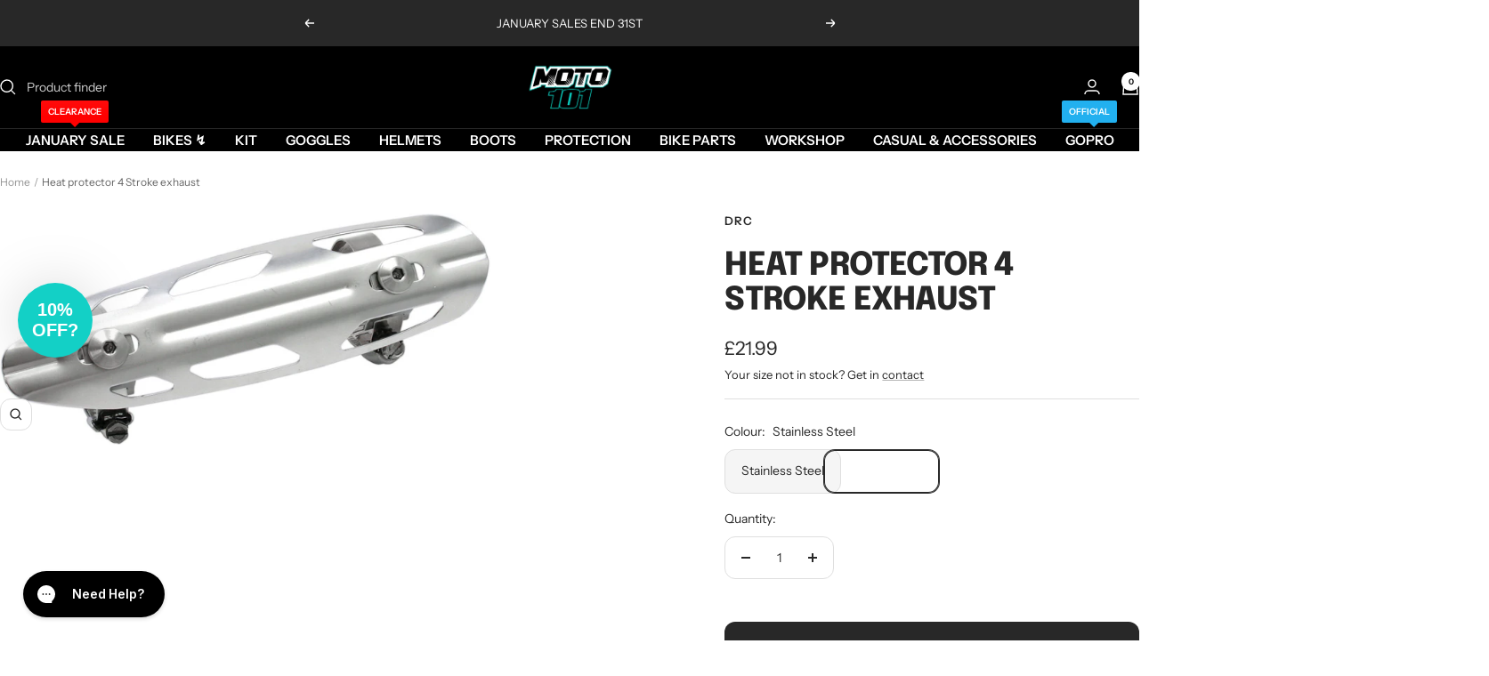

--- FILE ---
content_type: text/html; charset=utf-8
request_url: https://www.moto101.co.uk/products/udf3102201
body_size: 53113
content:
<!doctype html><html class="no-js" lang="en" dir="ltr">
  <head>
    <meta charset="utf-8">
    <meta name="viewport" content="width=device-width, initial-scale=1.0, height=device-height, minimum-scale=1.0, maximum-scale=1.0">
    <meta name="theme-color" content="#000000">

    <script defer src="https://view.cnnct.uk/script.js" data-website-id="73c9d27f-9d0c-404a-b125-3365ecdacf5f"></script>

    <script type="text/javascript">
    (function(c,l,a,r,i,t,y){
        c[a]=c[a]||function(){(c[a].q=c[a].q||[]).push(arguments)};
        t=l.createElement(r);t.async=1;t.src="https://www.clarity.ms/tag/"+i;
        y=l.getElementsByTagName(r)[0];y.parentNode.insertBefore(t,y);
    })(window, document, "clarity", "script", "n9j2f8k4ug");
    </script>

    <title>DRC Heat Protector 2 Stainless</title><meta name="description" content="Maximize your motocross performance with our Heat Protector for 4-stroke exhausts. Enhances engine longevity &amp; efficiency. Ideal for UK riders."><link rel="canonical" href="https://www.moto101.co.uk/products/udf3102201"><link rel="shortcut icon" href="//www.moto101.co.uk/cdn/shop/files/Moto101_Logo_fill_2fa6ca91-cf7d-4f29-8739-3d01fb35e830.png?v=1630602250&width=96" type="image/png"><link rel="preconnect" href="https://cdn.shopify.com">
    <link rel="dns-prefetch" href="https://productreviews.shopifycdn.com">
    <link rel="dns-prefetch" href="https://www.google-analytics.com"><link rel="preconnect" href="https://fonts.shopifycdn.com" crossorigin><link rel="preload" as="style" href="//www.moto101.co.uk/cdn/shop/t/20/assets/theme.css?v=136711831759416168451754496078">
    <link rel="preload" as="script" href="//www.moto101.co.uk/cdn/shop/t/20/assets/vendor.js?v=32643890569905814191754496076">
    <link rel="preload" as="script" href="//www.moto101.co.uk/cdn/shop/t/20/assets/theme.js?v=82507515329480990091754496077"><link rel="preload" as="fetch" href="/products/udf3102201.js" crossorigin><meta property="og:type" content="product">
  <meta property="og:title" content="Heat protector 4 Stroke exhaust">
  <meta property="product:price:amount" content="21.99">
  <meta property="product:price:currency" content="GBP"><meta property="og:image" content="http://www.moto101.co.uk/cdn/shop/files/udf3102101.jpg?v=1699388302&width=1024">
  <meta property="og:image:secure_url" content="https://www.moto101.co.uk/cdn/shop/files/udf3102101.jpg?v=1699388302&width=1024">
  <meta property="og:image:width" content="992">
  <meta property="og:image:height" content="468"><meta property="og:description" content="Maximize your motocross performance with our Heat Protector for 4-stroke exhausts. Enhances engine longevity &amp; efficiency. Ideal for UK riders."><meta property="og:url" content="https://www.moto101.co.uk/products/udf3102201">
<meta property="og:site_name" content="Moto101uk"><meta name="twitter:card" content="summary"><meta name="twitter:title" content="Heat protector 4 Stroke exhaust">
  <meta name="twitter:description" content="The number one accessory for keeping those new MX Pants in one piece. No more holes burnt through during those long motos!Features:
Rounded design universal heat protector for 4 stroke exhaust head pipe.
Made of stainless steel.
Fits exhaust pipe diameters from 26mm to 50mm.
Comes complete with all mounting hardware neeeded.
"><meta name="twitter:image" content="https://www.moto101.co.uk/cdn/shop/files/udf3102101.jpg?v=1699388302&width=1200">
  <meta name="twitter:image:alt" content="Heat protector for 4 Stroke exhaust system installed on motorcycle">
    <script type="application/ld+json">{"@context":"http:\/\/schema.org\/","@id":"\/products\/udf3102201#product","@type":"ProductGroup","brand":{"@type":"Brand","name":"DRC"},"category":"Motor Vehicle Exhaust","description":"The number one accessory for keeping those new MX Pants in one piece. No more holes burnt through during those long motos!Features:\nRounded design universal heat protector for 4 stroke exhaust head pipe.\nMade of stainless steel.\nFits exhaust pipe diameters from 26mm to 50mm.\nComes complete with all mounting hardware neeeded.\n","hasVariant":[{"@id":"\/products\/udf3102201?variant=40152738037795#variant","@type":"Product","gtin":"4547836089497","image":"https:\/\/www.moto101.co.uk\/cdn\/shop\/files\/udf3102101.jpg?v=1699388302\u0026width=1920","name":"Heat protector 4 Stroke exhaust - Stainless Steel","offers":{"@id":"\/products\/udf3102201?variant=40152738037795#offer","@type":"Offer","availability":"http:\/\/schema.org\/InStock","price":"21.99","priceCurrency":"GBP","url":"https:\/\/www.moto101.co.uk\/products\/udf3102201?variant=40152738037795"},"sku":"UDF3102201"}],"name":"Heat protector 4 Stroke exhaust","productGroupID":"6883294248995","url":"https:\/\/www.moto101.co.uk\/products\/udf3102201"}</script><script type="application/ld+json">
  {
    "@context": "https://schema.org",
    "@type": "BreadcrumbList",
    "itemListElement": [{
        "@type": "ListItem",
        "position": 1,
        "name": "Home",
        "item": "https://www.moto101.co.uk"
      },{
            "@type": "ListItem",
            "position": 2,
            "name": "Heat protector 4 Stroke exhaust",
            "item": "https://www.moto101.co.uk/products/udf3102201"
          }]
  }
</script>
    <link rel="preload" href="//www.moto101.co.uk/cdn/fonts/epilogue/epilogue_n8.fce680a466ed4f23f54385c46aa2c014c51d421a.woff2" as="font" type="font/woff2" crossorigin><link rel="preload" href="//www.moto101.co.uk/cdn/fonts/instrument_sans/instrumentsans_n4.db86542ae5e1596dbdb28c279ae6c2086c4c5bfa.woff2" as="font" type="font/woff2" crossorigin><style>
  /* Typography (heading) */
  @font-face {
  font-family: Epilogue;
  font-weight: 800;
  font-style: normal;
  font-display: swap;
  src: url("//www.moto101.co.uk/cdn/fonts/epilogue/epilogue_n8.fce680a466ed4f23f54385c46aa2c014c51d421a.woff2") format("woff2"),
       url("//www.moto101.co.uk/cdn/fonts/epilogue/epilogue_n8.2961970d19583d06f062e98ceb588027397f5810.woff") format("woff");
}

@font-face {
  font-family: Epilogue;
  font-weight: 800;
  font-style: italic;
  font-display: swap;
  src: url("//www.moto101.co.uk/cdn/fonts/epilogue/epilogue_i8.ff761dcfbf0a5437130c88f1b2679b905f7ed608.woff2") format("woff2"),
       url("//www.moto101.co.uk/cdn/fonts/epilogue/epilogue_i8.e7ca0c6d6c4d73469c08f9b99e243b2e63239caf.woff") format("woff");
}

/* Typography (body) */
  @font-face {
  font-family: "Instrument Sans";
  font-weight: 400;
  font-style: normal;
  font-display: swap;
  src: url("//www.moto101.co.uk/cdn/fonts/instrument_sans/instrumentsans_n4.db86542ae5e1596dbdb28c279ae6c2086c4c5bfa.woff2") format("woff2"),
       url("//www.moto101.co.uk/cdn/fonts/instrument_sans/instrumentsans_n4.510f1b081e58d08c30978f465518799851ef6d8b.woff") format("woff");
}

@font-face {
  font-family: "Instrument Sans";
  font-weight: 400;
  font-style: italic;
  font-display: swap;
  src: url("//www.moto101.co.uk/cdn/fonts/instrument_sans/instrumentsans_i4.028d3c3cd8d085648c808ceb20cd2fd1eb3560e5.woff2") format("woff2"),
       url("//www.moto101.co.uk/cdn/fonts/instrument_sans/instrumentsans_i4.7e90d82df8dee29a99237cd19cc529d2206706a2.woff") format("woff");
}

@font-face {
  font-family: "Instrument Sans";
  font-weight: 600;
  font-style: normal;
  font-display: swap;
  src: url("//www.moto101.co.uk/cdn/fonts/instrument_sans/instrumentsans_n6.27dc66245013a6f7f317d383a3cc9a0c347fb42d.woff2") format("woff2"),
       url("//www.moto101.co.uk/cdn/fonts/instrument_sans/instrumentsans_n6.1a71efbeeb140ec495af80aad612ad55e19e6d0e.woff") format("woff");
}

@font-face {
  font-family: "Instrument Sans";
  font-weight: 600;
  font-style: italic;
  font-display: swap;
  src: url("//www.moto101.co.uk/cdn/fonts/instrument_sans/instrumentsans_i6.ba8063f6adfa1e7ffe690cc5efa600a1e0a8ec32.woff2") format("woff2"),
       url("//www.moto101.co.uk/cdn/fonts/instrument_sans/instrumentsans_i6.a5bb29b76a0bb820ddaa9417675a5d0bafaa8c1f.woff") format("woff");
}

:root {--heading-color: 40, 40, 40;
    --text-color: 40, 40, 40;
    --background: 255, 255, 255;
    --secondary-background: 245, 245, 245;
    --border-color: 223, 223, 223;
    --border-color-darker: 169, 169, 169;
    --success-color: 99, 212, 192;
    --success-background: 224, 246, 242;
    --error-color: 202, 91, 59;
    --error-background: 251, 244, 241;
    --primary-button-background: 106, 230, 208;
    --primary-button-text-color: 255, 255, 255;
    --secondary-button-background: 40, 40, 40;
    --secondary-button-text-color: 255, 255, 255;
    --product-star-rating: 246, 164, 41;
    --product-on-sale-accent: 222, 42, 42;
    --product-sold-out-accent: 111, 113, 155;
    --product-custom-label-background: 64, 93, 230;
    --product-custom-label-text-color: 255, 255, 255;
    --product-custom-label-2-background: 243, 255, 52;
    --product-custom-label-2-text-color: 0, 0, 0;
    --product-low-stock-text-color: 222, 42, 42;
    --product-in-stock-text-color: 46, 158, 123;
    --loading-bar-background: 40, 40, 40;

    /* We duplicate some "base" colors as root colors, which is useful to use on drawer elements or popover without. Those should not be overridden to avoid issues */
    --root-heading-color: 40, 40, 40;
    --root-text-color: 40, 40, 40;
    --root-background: 255, 255, 255;
    --root-border-color: 223, 223, 223;
    --root-primary-button-background: 106, 230, 208;
    --root-primary-button-text-color: 255, 255, 255;

    --base-font-size: 14px;
    --heading-font-family: Epilogue, sans-serif;
    --heading-font-weight: 800;
    --heading-font-style: normal;
    --heading-text-transform: uppercase;
    --text-font-family: "Instrument Sans", sans-serif;
    --text-font-weight: 400;
    --text-font-style: normal;
    --text-font-bold-weight: 600;

    /* Typography (font size) */
    --heading-xxsmall-font-size: 11px;
    --heading-xsmall-font-size: 11px;
    --heading-small-font-size: 12px;
    --heading-large-font-size: 36px;
    --heading-h1-font-size: 36px;
    --heading-h2-font-size: 30px;
    --heading-h3-font-size: 26px;
    --heading-h4-font-size: 24px;
    --heading-h5-font-size: 20px;
    --heading-h6-font-size: 16px;

    /* Control the look and feel of the theme by changing radius of various elements */
    --button-border-radius: 12px;
    --block-border-radius: 0px;
    --block-border-radius-reduced: 0px;
    --color-swatch-border-radius: 0px;

    /* Button size */
    --button-height: 48px;
    --button-small-height: 40px;

    /* Form related */
    --form-input-field-height: 48px;
    --form-input-gap: 16px;
    --form-submit-margin: 24px;

    /* Product listing related variables */
    --product-list-block-spacing: 32px;

    /* Video related */
    --play-button-background: 255, 255, 255;
    --play-button-arrow: 40, 40, 40;

    /* RTL support */
    --transform-logical-flip: 1;
    --transform-origin-start: left;
    --transform-origin-end: right;

    /* Other */
    --zoom-cursor-svg-url: url(//www.moto101.co.uk/cdn/shop/t/20/assets/zoom-cursor.svg?v=120303429811572825231754496081);
    --arrow-right-svg-url: url(//www.moto101.co.uk/cdn/shop/t/20/assets/arrow-right.svg?v=38457186625962660971754496081);
    --arrow-left-svg-url: url(//www.moto101.co.uk/cdn/shop/t/20/assets/arrow-left.svg?v=59442085428258996901756371064);

    /* Some useful variables that we can reuse in our CSS. Some explanation are needed for some of them:
       - container-max-width-minus-gutters: represents the container max width without the edge gutters
       - container-outer-width: considering the screen width, represent all the space outside the container
       - container-outer-margin: same as container-outer-width but get set to 0 inside a container
       - container-inner-width: the effective space inside the container (minus gutters)
       - grid-column-width: represents the width of a single column of the grid
       - vertical-breather: this is a variable that defines the global "spacing" between sections, and inside the section
                            to create some "breath" and minimum spacing
     */
    --container-max-width: 1600px;
    --container-gutter: 24px;
    --container-max-width-minus-gutters: calc(var(--container-max-width) - (var(--container-gutter)) * 2);
    --container-outer-width: max(calc((100vw - var(--container-max-width-minus-gutters)) / 2), var(--container-gutter));
    --container-outer-margin: var(--container-outer-width);
    --container-inner-width: calc(100vw - var(--container-outer-width) * 2);

    --grid-column-count: 10;
    --grid-gap: 24px;
    --grid-column-width: calc((100vw - var(--container-outer-width) * 2 - var(--grid-gap) * (var(--grid-column-count) - 1)) / var(--grid-column-count));

    --vertical-breather: 28px;
    --vertical-breather-tight: 28px;

    /* Shopify related variables */
    --payment-terms-background-color: #ffffff;
  }

  @media screen and (min-width: 741px) {
    :root {
      --container-gutter: 40px;
      --grid-column-count: 20;
      --vertical-breather: 40px;
      --vertical-breather-tight: 40px;

      /* Typography (font size) */
      --heading-xsmall-font-size: 12px;
      --heading-small-font-size: 13px;
      --heading-large-font-size: 52px;
      --heading-h1-font-size: 48px;
      --heading-h2-font-size: 38px;
      --heading-h3-font-size: 32px;
      --heading-h4-font-size: 24px;
      --heading-h5-font-size: 20px;
      --heading-h6-font-size: 18px;

      /* Form related */
      --form-input-field-height: 52px;
      --form-submit-margin: 32px;

      /* Button size */
      --button-height: 52px;
      --button-small-height: 44px;
    }
  }

  @media screen and (min-width: 1200px) {
    :root {
      --vertical-breather: 48px;
      --vertical-breather-tight: 48px;
      --product-list-block-spacing: 48px;

      /* Typography */
      --heading-large-font-size: 64px;
      --heading-h1-font-size: 56px;
      --heading-h2-font-size: 48px;
      --heading-h3-font-size: 36px;
      --heading-h4-font-size: 30px;
      --heading-h5-font-size: 24px;
      --heading-h6-font-size: 18px;
    }
  }

  @media screen and (min-width: 1600px) {
    :root {
      --vertical-breather: 48px;
      --vertical-breather-tight: 48px;
    }
  }
</style>
    <script>
  // This allows to expose several variables to the global scope, to be used in scripts
  window.themeVariables = {
    settings: {
      direction: "ltr",
      pageType: "product",
      cartCount: 0,
      moneyFormat: "£{{amount}}",
      moneyWithCurrencyFormat: "£{{amount}} GBP",
      showVendor: false,
      discountMode: "saving",
      currencyCodeEnabled: false,
      cartType: "message",
      cartCurrency: "GBP",
      mobileZoomFactor: 2.5
    },

    routes: {
      host: "www.moto101.co.uk",
      rootUrl: "\/",
      rootUrlWithoutSlash: '',
      cartUrl: "\/cart",
      cartAddUrl: "\/cart\/add",
      cartChangeUrl: "\/cart\/change",
      searchUrl: "\/search",
      predictiveSearchUrl: "\/search\/suggest",
      productRecommendationsUrl: "\/recommendations\/products"
    },

    strings: {
      accessibilityDelete: "Delete",
      accessibilityClose: "Close",
      collectionSoldOut: "Sold out",
      collectionDiscount: "Save @savings@",
      productSalePrice: "Sale price",
      productRegularPrice: "Regular price",
      productFormUnavailable: "Unavailable",
      productFormSoldOut: "Sold out",
      productFormPreOrder: "Pre-order",
      productFormAddToCart: "Add to cart",
      searchNoResults: "No results could be found.",
      searchNewSearch: "New search",
      searchProducts: "Products",
      searchArticles: "Journal",
      searchPages: "Pages",
      searchCollections: "Collections",
      cartViewCart: "View cart",
      cartItemAdded: "Item added to your cart!",
      cartItemAddedShort: "Added to your cart!",
      cartAddOrderNote: "Add order note",
      cartEditOrderNote: "Edit order note",
      shippingEstimatorNoResults: "Sorry, we do not ship to your address.",
      shippingEstimatorOneResult: "There is one shipping rate for your address:",
      shippingEstimatorMultipleResults: "There are several shipping rates for your address:",
      shippingEstimatorError: "One or more error occurred while retrieving shipping rates:"
    },

    libs: {
      flickity: "\/\/www.moto101.co.uk\/cdn\/shop\/t\/20\/assets\/flickity.js?v=176646718982628074891754496073",
      photoswipe: "\/\/www.moto101.co.uk\/cdn\/shop\/t\/20\/assets\/photoswipe.js?v=132268647426145925301754496074",
      qrCode: "\/\/www.moto101.co.uk\/cdn\/shopifycloud\/storefront\/assets\/themes_support\/vendor\/qrcode-3f2b403b.js"
    },

    breakpoints: {
      phone: 'screen and (max-width: 740px)',
      tablet: 'screen and (min-width: 741px) and (max-width: 999px)',
      tabletAndUp: 'screen and (min-width: 741px)',
      pocket: 'screen and (max-width: 999px)',
      lap: 'screen and (min-width: 1000px) and (max-width: 1199px)',
      lapAndUp: 'screen and (min-width: 1000px)',
      desktop: 'screen and (min-width: 1200px)',
      wide: 'screen and (min-width: 1400px)'
    }
  };

  window.addEventListener('pageshow', async () => {
    const cartContent = await (await fetch(`${window.themeVariables.routes.cartUrl}.js`, {cache: 'reload'})).json();
    document.documentElement.dispatchEvent(new CustomEvent('cart:refresh', {detail: {cart: cartContent}}));
  });

  if ('noModule' in HTMLScriptElement.prototype) {
    // Old browsers (like IE) that does not support module will be considered as if not executing JS at all
    document.documentElement.className = document.documentElement.className.replace('no-js', 'js');

    requestAnimationFrame(() => {
      const viewportHeight = (window.visualViewport ? window.visualViewport.height : document.documentElement.clientHeight);
      document.documentElement.style.setProperty('--window-height',viewportHeight + 'px');
    });
  }// We save the product ID in local storage to be eventually used for recently viewed section
    try {
      const items = JSON.parse(localStorage.getItem('theme:recently-viewed-products') || '[]');

      // We check if the current product already exists, and if it does not, we add it at the start
      if (!items.includes(6883294248995)) {
        items.unshift(6883294248995);
      }

      localStorage.setItem('theme:recently-viewed-products', JSON.stringify(items.slice(0, 20)));
    } catch (e) {
      // Safari in private mode does not allow setting item, we silently fail
    }</script>

    <link rel="stylesheet" href="//www.moto101.co.uk/cdn/shop/t/20/assets/theme.css?v=136711831759416168451754496078">

    <script src="//www.moto101.co.uk/cdn/shop/t/20/assets/vendor.js?v=32643890569905814191754496076" defer></script>
    <script src="//www.moto101.co.uk/cdn/shop/t/20/assets/theme.js?v=82507515329480990091754496077" defer></script>
    <script src="//www.moto101.co.uk/cdn/shop/t/20/assets/custom.js?v=105003910896970603231754496071" defer></script>

    <script src="https://cdn.jsdelivr.net/npm/swiper@11/swiper-bundle.min.js"></script>
    <link rel="stylesheet" href="https://cdn.jsdelivr.net/npm/swiper@11/swiper-bundle.min.css" />
    <script src="//www.moto101.co.uk/cdn/shop/t/20/assets/fastrak.js?v=27097645193932272891754496071" defer="defer"></script>

    <script>window.performance && window.performance.mark && window.performance.mark('shopify.content_for_header.start');</script><meta name="google-site-verification" content="ASu8kGpao5N-WQH1DtelVnqn-lcZWbJTECBOn4kAP-M">
<meta id="shopify-digital-wallet" name="shopify-digital-wallet" content="/28147810339/digital_wallets/dialog">
<link rel="alternate" type="application/json+oembed" href="https://www.moto101.co.uk/products/udf3102201.oembed">
<script async="async" src="/checkouts/internal/preloads.js?locale=en-GB"></script>
<script id="shopify-features" type="application/json">{"accessToken":"ebe1ffd02cd631c6276ce87d2d45c726","betas":["rich-media-storefront-analytics"],"domain":"www.moto101.co.uk","predictiveSearch":true,"shopId":28147810339,"locale":"en"}</script>
<script>var Shopify = Shopify || {};
Shopify.shop = "moto101uk.myshopify.com";
Shopify.locale = "en";
Shopify.currency = {"active":"GBP","rate":"1.0"};
Shopify.country = "GB";
Shopify.theme = {"name":"Fastrak - Black Friday 2025","id":183065870719,"schema_name":"Focal (Custom)","schema_version":"12.3.0","theme_store_id":null,"role":"main"};
Shopify.theme.handle = "null";
Shopify.theme.style = {"id":null,"handle":null};
Shopify.cdnHost = "www.moto101.co.uk/cdn";
Shopify.routes = Shopify.routes || {};
Shopify.routes.root = "/";</script>
<script type="module">!function(o){(o.Shopify=o.Shopify||{}).modules=!0}(window);</script>
<script>!function(o){function n(){var o=[];function n(){o.push(Array.prototype.slice.apply(arguments))}return n.q=o,n}var t=o.Shopify=o.Shopify||{};t.loadFeatures=n(),t.autoloadFeatures=n()}(window);</script>
<script id="shop-js-analytics" type="application/json">{"pageType":"product"}</script>
<script defer="defer" async type="module" src="//www.moto101.co.uk/cdn/shopifycloud/shop-js/modules/v2/client.init-shop-cart-sync_C5BV16lS.en.esm.js"></script>
<script defer="defer" async type="module" src="//www.moto101.co.uk/cdn/shopifycloud/shop-js/modules/v2/chunk.common_CygWptCX.esm.js"></script>
<script type="module">
  await import("//www.moto101.co.uk/cdn/shopifycloud/shop-js/modules/v2/client.init-shop-cart-sync_C5BV16lS.en.esm.js");
await import("//www.moto101.co.uk/cdn/shopifycloud/shop-js/modules/v2/chunk.common_CygWptCX.esm.js");

  window.Shopify.SignInWithShop?.initShopCartSync?.({"fedCMEnabled":true,"windoidEnabled":true});

</script>
<script>(function() {
  var isLoaded = false;
  function asyncLoad() {
    if (isLoaded) return;
    isLoaded = true;
    var urls = ["https:\/\/tnc-app.herokuapp.com\/get_script\/c95f3a22c16311eab5d49a79505f8ed9.js?v=908450\u0026shop=moto101uk.myshopify.com","\/\/cdn.shopify.com\/proxy\/23e5ac5268606d3c06397db91f14828f54ff80de2b7b6ff6030b5eed5b33a814\/forms-akamai.smsbump.com\/470822\/form_146510.js?ver=1715865255\u0026shop=moto101uk.myshopify.com\u0026sp-cache-control=cHVibGljLCBtYXgtYWdlPTkwMA","https:\/\/cdn.nfcube.com\/7ef96ce7bdf50c380df1f178d4c6fdba.js?shop=moto101uk.myshopify.com","\/\/cdn.shopify.com\/proxy\/121b8fdac9979194de656c22abadcecb13b885e0bc56236a1511249c9941b8f3\/obscure-escarpment-2240.herokuapp.com\/js\/best_custom_product_options.js?shop=moto101uk.myshopify.com\u0026sp-cache-control=cHVibGljLCBtYXgtYWdlPTkwMA","https:\/\/tools.luckyorange.com\/core\/lo.js?site-id=a6a1c37c\u0026shop=moto101uk.myshopify.com","https:\/\/tools.luckyorange.com\/core\/lo.js?site-id=e91611a8\u0026shop=moto101uk.myshopify.com"];
    for (var i = 0; i < urls.length; i++) {
      var s = document.createElement('script');
      s.type = 'text/javascript';
      s.async = true;
      s.src = urls[i];
      var x = document.getElementsByTagName('script')[0];
      x.parentNode.insertBefore(s, x);
    }
  };
  if(window.attachEvent) {
    window.attachEvent('onload', asyncLoad);
  } else {
    window.addEventListener('load', asyncLoad, false);
  }
})();</script>
<script id="__st">var __st={"a":28147810339,"offset":0,"reqid":"3e078f28-b8ba-417b-a0bf-a632b1609a50-1768739534","pageurl":"www.moto101.co.uk\/products\/udf3102201","u":"69df2bf38cf9","p":"product","rtyp":"product","rid":6883294248995};</script>
<script>window.ShopifyPaypalV4VisibilityTracking = true;</script>
<script id="captcha-bootstrap">!function(){'use strict';const t='contact',e='account',n='new_comment',o=[[t,t],['blogs',n],['comments',n],[t,'customer']],c=[[e,'customer_login'],[e,'guest_login'],[e,'recover_customer_password'],[e,'create_customer']],r=t=>t.map((([t,e])=>`form[action*='/${t}']:not([data-nocaptcha='true']) input[name='form_type'][value='${e}']`)).join(','),a=t=>()=>t?[...document.querySelectorAll(t)].map((t=>t.form)):[];function s(){const t=[...o],e=r(t);return a(e)}const i='password',u='form_key',d=['recaptcha-v3-token','g-recaptcha-response','h-captcha-response',i],f=()=>{try{return window.sessionStorage}catch{return}},m='__shopify_v',_=t=>t.elements[u];function p(t,e,n=!1){try{const o=window.sessionStorage,c=JSON.parse(o.getItem(e)),{data:r}=function(t){const{data:e,action:n}=t;return t[m]||n?{data:e,action:n}:{data:t,action:n}}(c);for(const[e,n]of Object.entries(r))t.elements[e]&&(t.elements[e].value=n);n&&o.removeItem(e)}catch(o){console.error('form repopulation failed',{error:o})}}const l='form_type',E='cptcha';function T(t){t.dataset[E]=!0}const w=window,h=w.document,L='Shopify',v='ce_forms',y='captcha';let A=!1;((t,e)=>{const n=(g='f06e6c50-85a8-45c8-87d0-21a2b65856fe',I='https://cdn.shopify.com/shopifycloud/storefront-forms-hcaptcha/ce_storefront_forms_captcha_hcaptcha.v1.5.2.iife.js',D={infoText:'Protected by hCaptcha',privacyText:'Privacy',termsText:'Terms'},(t,e,n)=>{const o=w[L][v],c=o.bindForm;if(c)return c(t,g,e,D).then(n);var r;o.q.push([[t,g,e,D],n]),r=I,A||(h.body.append(Object.assign(h.createElement('script'),{id:'captcha-provider',async:!0,src:r})),A=!0)});var g,I,D;w[L]=w[L]||{},w[L][v]=w[L][v]||{},w[L][v].q=[],w[L][y]=w[L][y]||{},w[L][y].protect=function(t,e){n(t,void 0,e),T(t)},Object.freeze(w[L][y]),function(t,e,n,w,h,L){const[v,y,A,g]=function(t,e,n){const i=e?o:[],u=t?c:[],d=[...i,...u],f=r(d),m=r(i),_=r(d.filter((([t,e])=>n.includes(e))));return[a(f),a(m),a(_),s()]}(w,h,L),I=t=>{const e=t.target;return e instanceof HTMLFormElement?e:e&&e.form},D=t=>v().includes(t);t.addEventListener('submit',(t=>{const e=I(t);if(!e)return;const n=D(e)&&!e.dataset.hcaptchaBound&&!e.dataset.recaptchaBound,o=_(e),c=g().includes(e)&&(!o||!o.value);(n||c)&&t.preventDefault(),c&&!n&&(function(t){try{if(!f())return;!function(t){const e=f();if(!e)return;const n=_(t);if(!n)return;const o=n.value;o&&e.removeItem(o)}(t);const e=Array.from(Array(32),(()=>Math.random().toString(36)[2])).join('');!function(t,e){_(t)||t.append(Object.assign(document.createElement('input'),{type:'hidden',name:u})),t.elements[u].value=e}(t,e),function(t,e){const n=f();if(!n)return;const o=[...t.querySelectorAll(`input[type='${i}']`)].map((({name:t})=>t)),c=[...d,...o],r={};for(const[a,s]of new FormData(t).entries())c.includes(a)||(r[a]=s);n.setItem(e,JSON.stringify({[m]:1,action:t.action,data:r}))}(t,e)}catch(e){console.error('failed to persist form',e)}}(e),e.submit())}));const S=(t,e)=>{t&&!t.dataset[E]&&(n(t,e.some((e=>e===t))),T(t))};for(const o of['focusin','change'])t.addEventListener(o,(t=>{const e=I(t);D(e)&&S(e,y())}));const B=e.get('form_key'),M=e.get(l),P=B&&M;t.addEventListener('DOMContentLoaded',(()=>{const t=y();if(P)for(const e of t)e.elements[l].value===M&&p(e,B);[...new Set([...A(),...v().filter((t=>'true'===t.dataset.shopifyCaptcha))])].forEach((e=>S(e,t)))}))}(h,new URLSearchParams(w.location.search),n,t,e,['guest_login'])})(!0,!0)}();</script>
<script integrity="sha256-4kQ18oKyAcykRKYeNunJcIwy7WH5gtpwJnB7kiuLZ1E=" data-source-attribution="shopify.loadfeatures" defer="defer" src="//www.moto101.co.uk/cdn/shopifycloud/storefront/assets/storefront/load_feature-a0a9edcb.js" crossorigin="anonymous"></script>
<script data-source-attribution="shopify.dynamic_checkout.dynamic.init">var Shopify=Shopify||{};Shopify.PaymentButton=Shopify.PaymentButton||{isStorefrontPortableWallets:!0,init:function(){window.Shopify.PaymentButton.init=function(){};var t=document.createElement("script");t.src="https://www.moto101.co.uk/cdn/shopifycloud/portable-wallets/latest/portable-wallets.en.js",t.type="module",document.head.appendChild(t)}};
</script>
<script data-source-attribution="shopify.dynamic_checkout.buyer_consent">
  function portableWalletsHideBuyerConsent(e){var t=document.getElementById("shopify-buyer-consent"),n=document.getElementById("shopify-subscription-policy-button");t&&n&&(t.classList.add("hidden"),t.setAttribute("aria-hidden","true"),n.removeEventListener("click",e))}function portableWalletsShowBuyerConsent(e){var t=document.getElementById("shopify-buyer-consent"),n=document.getElementById("shopify-subscription-policy-button");t&&n&&(t.classList.remove("hidden"),t.removeAttribute("aria-hidden"),n.addEventListener("click",e))}window.Shopify?.PaymentButton&&(window.Shopify.PaymentButton.hideBuyerConsent=portableWalletsHideBuyerConsent,window.Shopify.PaymentButton.showBuyerConsent=portableWalletsShowBuyerConsent);
</script>
<script>
  function portableWalletsCleanup(e){e&&e.src&&console.error("Failed to load portable wallets script "+e.src);var t=document.querySelectorAll("shopify-accelerated-checkout .shopify-payment-button__skeleton, shopify-accelerated-checkout-cart .wallet-cart-button__skeleton"),e=document.getElementById("shopify-buyer-consent");for(let e=0;e<t.length;e++)t[e].remove();e&&e.remove()}function portableWalletsNotLoadedAsModule(e){e instanceof ErrorEvent&&"string"==typeof e.message&&e.message.includes("import.meta")&&"string"==typeof e.filename&&e.filename.includes("portable-wallets")&&(window.removeEventListener("error",portableWalletsNotLoadedAsModule),window.Shopify.PaymentButton.failedToLoad=e,"loading"===document.readyState?document.addEventListener("DOMContentLoaded",window.Shopify.PaymentButton.init):window.Shopify.PaymentButton.init())}window.addEventListener("error",portableWalletsNotLoadedAsModule);
</script>

<script type="module" src="https://www.moto101.co.uk/cdn/shopifycloud/portable-wallets/latest/portable-wallets.en.js" onError="portableWalletsCleanup(this)" crossorigin="anonymous"></script>
<script nomodule>
  document.addEventListener("DOMContentLoaded", portableWalletsCleanup);
</script>

<link id="shopify-accelerated-checkout-styles" rel="stylesheet" media="screen" href="https://www.moto101.co.uk/cdn/shopifycloud/portable-wallets/latest/accelerated-checkout-backwards-compat.css" crossorigin="anonymous">
<style id="shopify-accelerated-checkout-cart">
        #shopify-buyer-consent {
  margin-top: 1em;
  display: inline-block;
  width: 100%;
}

#shopify-buyer-consent.hidden {
  display: none;
}

#shopify-subscription-policy-button {
  background: none;
  border: none;
  padding: 0;
  text-decoration: underline;
  font-size: inherit;
  cursor: pointer;
}

#shopify-subscription-policy-button::before {
  box-shadow: none;
}

      </style>

<script>window.performance && window.performance.mark && window.performance.mark('shopify.content_for_header.end');</script>

     <!-- Meta Description -->
    
      <meta name="description" content="Maximize your motocross performance with our Heat Protector for 4-stroke exhausts. Enhances engine longevity &amp; efficiency. Ideal for UK riders.">
    

    <!-- Open Graph Tags for Social Media -->
    <meta property="og:title" content="DRC Heat Protector 2 Stainless - Moto101uk">
    <meta property="og:description" content="Maximize your motocross performance with our Heat Protector for 4-stroke exhausts. Enhances engine longevity &amp; efficiency. Ideal for UK riders.">
    <meta property="og:url" content="https://www.moto101.co.uk">
    <meta property="og:image" content="">

    <!-- Twitter Card Tags -->
    <meta name="twitter:card" content="summary_large_image">
    <meta name="twitter:title" content="DRC Heat Protector 2 Stainless - Moto101uk">
    <meta name="twitter:description" content="Maximize your motocross performance with our Heat Protector for 4-stroke exhausts. Enhances engine longevity &amp; efficiency. Ideal for UK riders.">
    <meta name="twitter:image" content="">

    <!-- Canonical Tag -->
    <link rel="canonical" href="https://www.moto101.co.uk/products/udf3102201">

    <!-- Structured Data (Schema Markup) -->
    <script type="application/ld+json">
      {
        "@context": "https://schema.org",
        "@type": "Organization",
        "name": "Moto101uk",
        "url": "https://www.moto101.co.uk",
        "logo": "",
        "sameAs": [
          "",
          "",
          ""
        ]
      }
    </script>
  <!-- BEGIN app block: shopify://apps/vo-product-options/blocks/embed-block/430cbd7b-bd20-4c16-ba41-db6f4c645164 --><script>var bcpo_product={"id":6883294248995,"title":"Heat protector 4 Stroke exhaust","handle":"udf3102201","description":"\u003cp\u003eThe number one accessory for keeping those new MX Pants in one piece. No more holes burnt through during those long motos!\u003c\/p\u003e\u003cp\u003e\u003cb\u003eFeatures:\u003c\/b\u003e\u003c\/p\u003e\u003cp\u003e\u003c\/p\u003e\u003cul\u003e\n\u003cli\u003eRounded design universal heat protector for 4 stroke exhaust head pipe.\u003c\/li\u003e\n\u003cli\u003eMade of stainless steel.\u003c\/li\u003e\n\u003cli\u003eFits exhaust pipe diameters from 26mm to 50mm.\u003c\/li\u003e\n\u003cli\u003eComes complete with all mounting hardware neeeded.\u003c\/li\u003e\n\u003c\/ul\u003e","published_at":"2023-11-07T20:18:48+00:00","created_at":"2023-10-28T14:55:36+01:00","vendor":"DRC","type":"Exhaust Accessories","tags":["accessories"],"price":2199,"price_min":2199,"price_max":2199,"available":true,"price_varies":false,"compare_at_price":null,"compare_at_price_min":0,"compare_at_price_max":0,"compare_at_price_varies":false,"variants":[{"id":40152738037795,"title":"Stainless Steel","option1":"Stainless Steel","option2":null,"option3":null,"sku":"UDF3102201","requires_shipping":true,"taxable":true,"featured_image":{"id":32255789465635,"product_id":6883294248995,"position":1,"created_at":"2023-11-07T20:18:22+00:00","updated_at":"2023-11-07T20:18:22+00:00","alt":"Heat protector for 4 Stroke exhaust system installed on motorcycle","width":992,"height":468,"src":"\/\/www.moto101.co.uk\/cdn\/shop\/files\/udf3102101.jpg?v=1699388302","variant_ids":[40152738037795]},"available":true,"name":"Heat protector 4 Stroke exhaust - Stainless Steel","public_title":"Stainless Steel","options":["Stainless Steel"],"price":2199,"weight":0,"compare_at_price":null,"inventory_management":"shopify","barcode":"4547836089497","featured_media":{"alt":"Heat protector for 4 Stroke exhaust system installed on motorcycle","id":24833001947171,"position":1,"preview_image":{"aspect_ratio":2.12,"height":468,"width":992,"src":"\/\/www.moto101.co.uk\/cdn\/shop\/files\/udf3102101.jpg?v=1699388302"}},"requires_selling_plan":false,"selling_plan_allocations":[]}],"images":["\/\/www.moto101.co.uk\/cdn\/shop\/files\/udf3102101.jpg?v=1699388302"],"featured_image":"\/\/www.moto101.co.uk\/cdn\/shop\/files\/udf3102101.jpg?v=1699388302","options":["Colour"],"media":[{"alt":"Heat protector for 4 Stroke exhaust system installed on motorcycle","id":24833001947171,"position":1,"preview_image":{"aspect_ratio":2.12,"height":468,"width":992,"src":"\/\/www.moto101.co.uk\/cdn\/shop\/files\/udf3102101.jpg?v=1699388302"},"aspect_ratio":2.12,"height":468,"media_type":"image","src":"\/\/www.moto101.co.uk\/cdn\/shop\/files\/udf3102101.jpg?v=1699388302","width":992}],"requires_selling_plan":false,"selling_plan_groups":[],"content":"\u003cp\u003eThe number one accessory for keeping those new MX Pants in one piece. No more holes burnt through during those long motos!\u003c\/p\u003e\u003cp\u003e\u003cb\u003eFeatures:\u003c\/b\u003e\u003c\/p\u003e\u003cp\u003e\u003c\/p\u003e\u003cul\u003e\n\u003cli\u003eRounded design universal heat protector for 4 stroke exhaust head pipe.\u003c\/li\u003e\n\u003cli\u003eMade of stainless steel.\u003c\/li\u003e\n\u003cli\u003eFits exhaust pipe diameters from 26mm to 50mm.\u003c\/li\u003e\n\u003cli\u003eComes complete with all mounting hardware neeeded.\u003c\/li\u003e\n\u003c\/ul\u003e"}; bcpo_product.options_with_values = [{"name":"Colour","position":1,"values":["Stainless Steel"]}];  var bcpo_settings=bcpo_settings || {"fallback":"default","auto_select":"on","load_main_image":"on","replaceImage":"on","border_style":"round","tooltips":"show","sold_out_style":"transparent","theme":"light","jumbo_colors":"medium","jumbo_images":"medium","circle_swatches":"","inventory_style":"amazon","override_ajax":"on","add_price_addons":"off","theme2":"on","money_format2":"£{{amount}} GBP","money_format_without_currency":"£{{amount}}","show_currency":"off","file_upload_warning":"off","global_auto_image_options":"","global_color_options":"","global_colors":[{"key":"","value":"ecf42f"}],"shop_currency":"GBP"};var inventory_quantity = [];inventory_quantity.push(1);if(bcpo_product) { for (var i = 0; i < bcpo_product.variants.length; i += 1) { bcpo_product.variants[i].inventory_quantity = inventory_quantity[i]; }}window.bcpo = window.bcpo || {}; bcpo.cart = {"note":null,"attributes":{},"original_total_price":0,"total_price":0,"total_discount":0,"total_weight":0.0,"item_count":0,"items":[],"requires_shipping":false,"currency":"GBP","items_subtotal_price":0,"cart_level_discount_applications":[],"checkout_charge_amount":0}; bcpo.ogFormData = FormData; bcpo.money_with_currency_format = "£{{amount}} GBP";bcpo.money_format = "£{{amount}}"; if (bcpo_settings) { bcpo_settings.shop_currency = "GBP";} else { var bcpo_settings = {shop_currency: "GBP" }; }</script>


<!-- END app block --><!-- BEGIN app block: shopify://apps/klaviyo-email-marketing-sms/blocks/klaviyo-onsite-embed/2632fe16-c075-4321-a88b-50b567f42507 -->












  <script async src="https://static.klaviyo.com/onsite/js/QNE2AD/klaviyo.js?company_id=QNE2AD"></script>
  <script>!function(){if(!window.klaviyo){window._klOnsite=window._klOnsite||[];try{window.klaviyo=new Proxy({},{get:function(n,i){return"push"===i?function(){var n;(n=window._klOnsite).push.apply(n,arguments)}:function(){for(var n=arguments.length,o=new Array(n),w=0;w<n;w++)o[w]=arguments[w];var t="function"==typeof o[o.length-1]?o.pop():void 0,e=new Promise((function(n){window._klOnsite.push([i].concat(o,[function(i){t&&t(i),n(i)}]))}));return e}}})}catch(n){window.klaviyo=window.klaviyo||[],window.klaviyo.push=function(){var n;(n=window._klOnsite).push.apply(n,arguments)}}}}();</script>

  
    <script id="viewed_product">
      if (item == null) {
        var _learnq = _learnq || [];

        var MetafieldReviews = null
        var MetafieldYotpoRating = null
        var MetafieldYotpoCount = null
        var MetafieldLooxRating = null
        var MetafieldLooxCount = null
        var okendoProduct = null
        var okendoProductReviewCount = null
        var okendoProductReviewAverageValue = null
        try {
          // The following fields are used for Customer Hub recently viewed in order to add reviews.
          // This information is not part of __kla_viewed. Instead, it is part of __kla_viewed_reviewed_items
          MetafieldReviews = {};
          MetafieldYotpoRating = null
          MetafieldYotpoCount = null
          MetafieldLooxRating = null
          MetafieldLooxCount = null

          okendoProduct = null
          // If the okendo metafield is not legacy, it will error, which then requires the new json formatted data
          if (okendoProduct && 'error' in okendoProduct) {
            okendoProduct = null
          }
          okendoProductReviewCount = okendoProduct ? okendoProduct.reviewCount : null
          okendoProductReviewAverageValue = okendoProduct ? okendoProduct.reviewAverageValue : null
        } catch (error) {
          console.error('Error in Klaviyo onsite reviews tracking:', error);
        }

        var item = {
          Name: "Heat protector 4 Stroke exhaust",
          ProductID: 6883294248995,
          Categories: ["Accessories","all shop products","DRC","EXHAUST","Full Price Discount"],
          ImageURL: "https://www.moto101.co.uk/cdn/shop/files/udf3102101_grande.jpg?v=1699388302",
          URL: "https://www.moto101.co.uk/products/udf3102201",
          Brand: "DRC",
          Price: "£21.99",
          Value: "21.99",
          CompareAtPrice: "£0.00"
        };
        _learnq.push(['track', 'Viewed Product', item]);
        _learnq.push(['trackViewedItem', {
          Title: item.Name,
          ItemId: item.ProductID,
          Categories: item.Categories,
          ImageUrl: item.ImageURL,
          Url: item.URL,
          Metadata: {
            Brand: item.Brand,
            Price: item.Price,
            Value: item.Value,
            CompareAtPrice: item.CompareAtPrice
          },
          metafields:{
            reviews: MetafieldReviews,
            yotpo:{
              rating: MetafieldYotpoRating,
              count: MetafieldYotpoCount,
            },
            loox:{
              rating: MetafieldLooxRating,
              count: MetafieldLooxCount,
            },
            okendo: {
              rating: okendoProductReviewAverageValue,
              count: okendoProductReviewCount,
            }
          }
        }]);
      }
    </script>
  




  <script>
    window.klaviyoReviewsProductDesignMode = false
  </script>







<!-- END app block --><script src="https://cdn.shopify.com/extensions/019bc7e9-d98c-71e0-bb25-69de9349bf29/smile-io-266/assets/smile-loader.js" type="text/javascript" defer="defer"></script>
<script src="https://cdn.shopify.com/extensions/019bc87a-689b-702d-9f0e-1444aa9f56a2/best-custom-product-options-413/assets/best_custom_product_options.js" type="text/javascript" defer="defer"></script>
<link href="https://cdn.shopify.com/extensions/019bc87a-689b-702d-9f0e-1444aa9f56a2/best-custom-product-options-413/assets/bcpo-front.css" rel="stylesheet" type="text/css" media="all">
<script src="https://cdn.shopify.com/extensions/6da6ffdd-cf2b-4a18-80e5-578ff81399ca/klarna-on-site-messaging-33/assets/index.js" type="text/javascript" defer="defer"></script>
<link href="https://monorail-edge.shopifysvc.com" rel="dns-prefetch">
<script>(function(){if ("sendBeacon" in navigator && "performance" in window) {try {var session_token_from_headers = performance.getEntriesByType('navigation')[0].serverTiming.find(x => x.name == '_s').description;} catch {var session_token_from_headers = undefined;}var session_cookie_matches = document.cookie.match(/_shopify_s=([^;]*)/);var session_token_from_cookie = session_cookie_matches && session_cookie_matches.length === 2 ? session_cookie_matches[1] : "";var session_token = session_token_from_headers || session_token_from_cookie || "";function handle_abandonment_event(e) {var entries = performance.getEntries().filter(function(entry) {return /monorail-edge.shopifysvc.com/.test(entry.name);});if (!window.abandonment_tracked && entries.length === 0) {window.abandonment_tracked = true;var currentMs = Date.now();var navigation_start = performance.timing.navigationStart;var payload = {shop_id: 28147810339,url: window.location.href,navigation_start,duration: currentMs - navigation_start,session_token,page_type: "product"};window.navigator.sendBeacon("https://monorail-edge.shopifysvc.com/v1/produce", JSON.stringify({schema_id: "online_store_buyer_site_abandonment/1.1",payload: payload,metadata: {event_created_at_ms: currentMs,event_sent_at_ms: currentMs}}));}}window.addEventListener('pagehide', handle_abandonment_event);}}());</script>
<script id="web-pixels-manager-setup">(function e(e,d,r,n,o){if(void 0===o&&(o={}),!Boolean(null===(a=null===(i=window.Shopify)||void 0===i?void 0:i.analytics)||void 0===a?void 0:a.replayQueue)){var i,a;window.Shopify=window.Shopify||{};var t=window.Shopify;t.analytics=t.analytics||{};var s=t.analytics;s.replayQueue=[],s.publish=function(e,d,r){return s.replayQueue.push([e,d,r]),!0};try{self.performance.mark("wpm:start")}catch(e){}var l=function(){var e={modern:/Edge?\/(1{2}[4-9]|1[2-9]\d|[2-9]\d{2}|\d{4,})\.\d+(\.\d+|)|Firefox\/(1{2}[4-9]|1[2-9]\d|[2-9]\d{2}|\d{4,})\.\d+(\.\d+|)|Chrom(ium|e)\/(9{2}|\d{3,})\.\d+(\.\d+|)|(Maci|X1{2}).+ Version\/(15\.\d+|(1[6-9]|[2-9]\d|\d{3,})\.\d+)([,.]\d+|)( \(\w+\)|)( Mobile\/\w+|) Safari\/|Chrome.+OPR\/(9{2}|\d{3,})\.\d+\.\d+|(CPU[ +]OS|iPhone[ +]OS|CPU[ +]iPhone|CPU IPhone OS|CPU iPad OS)[ +]+(15[._]\d+|(1[6-9]|[2-9]\d|\d{3,})[._]\d+)([._]\d+|)|Android:?[ /-](13[3-9]|1[4-9]\d|[2-9]\d{2}|\d{4,})(\.\d+|)(\.\d+|)|Android.+Firefox\/(13[5-9]|1[4-9]\d|[2-9]\d{2}|\d{4,})\.\d+(\.\d+|)|Android.+Chrom(ium|e)\/(13[3-9]|1[4-9]\d|[2-9]\d{2}|\d{4,})\.\d+(\.\d+|)|SamsungBrowser\/([2-9]\d|\d{3,})\.\d+/,legacy:/Edge?\/(1[6-9]|[2-9]\d|\d{3,})\.\d+(\.\d+|)|Firefox\/(5[4-9]|[6-9]\d|\d{3,})\.\d+(\.\d+|)|Chrom(ium|e)\/(5[1-9]|[6-9]\d|\d{3,})\.\d+(\.\d+|)([\d.]+$|.*Safari\/(?![\d.]+ Edge\/[\d.]+$))|(Maci|X1{2}).+ Version\/(10\.\d+|(1[1-9]|[2-9]\d|\d{3,})\.\d+)([,.]\d+|)( \(\w+\)|)( Mobile\/\w+|) Safari\/|Chrome.+OPR\/(3[89]|[4-9]\d|\d{3,})\.\d+\.\d+|(CPU[ +]OS|iPhone[ +]OS|CPU[ +]iPhone|CPU IPhone OS|CPU iPad OS)[ +]+(10[._]\d+|(1[1-9]|[2-9]\d|\d{3,})[._]\d+)([._]\d+|)|Android:?[ /-](13[3-9]|1[4-9]\d|[2-9]\d{2}|\d{4,})(\.\d+|)(\.\d+|)|Mobile Safari.+OPR\/([89]\d|\d{3,})\.\d+\.\d+|Android.+Firefox\/(13[5-9]|1[4-9]\d|[2-9]\d{2}|\d{4,})\.\d+(\.\d+|)|Android.+Chrom(ium|e)\/(13[3-9]|1[4-9]\d|[2-9]\d{2}|\d{4,})\.\d+(\.\d+|)|Android.+(UC? ?Browser|UCWEB|U3)[ /]?(15\.([5-9]|\d{2,})|(1[6-9]|[2-9]\d|\d{3,})\.\d+)\.\d+|SamsungBrowser\/(5\.\d+|([6-9]|\d{2,})\.\d+)|Android.+MQ{2}Browser\/(14(\.(9|\d{2,})|)|(1[5-9]|[2-9]\d|\d{3,})(\.\d+|))(\.\d+|)|K[Aa][Ii]OS\/(3\.\d+|([4-9]|\d{2,})\.\d+)(\.\d+|)/},d=e.modern,r=e.legacy,n=navigator.userAgent;return n.match(d)?"modern":n.match(r)?"legacy":"unknown"}(),u="modern"===l?"modern":"legacy",c=(null!=n?n:{modern:"",legacy:""})[u],f=function(e){return[e.baseUrl,"/wpm","/b",e.hashVersion,"modern"===e.buildTarget?"m":"l",".js"].join("")}({baseUrl:d,hashVersion:r,buildTarget:u}),m=function(e){var d=e.version,r=e.bundleTarget,n=e.surface,o=e.pageUrl,i=e.monorailEndpoint;return{emit:function(e){var a=e.status,t=e.errorMsg,s=(new Date).getTime(),l=JSON.stringify({metadata:{event_sent_at_ms:s},events:[{schema_id:"web_pixels_manager_load/3.1",payload:{version:d,bundle_target:r,page_url:o,status:a,surface:n,error_msg:t},metadata:{event_created_at_ms:s}}]});if(!i)return console&&console.warn&&console.warn("[Web Pixels Manager] No Monorail endpoint provided, skipping logging."),!1;try{return self.navigator.sendBeacon.bind(self.navigator)(i,l)}catch(e){}var u=new XMLHttpRequest;try{return u.open("POST",i,!0),u.setRequestHeader("Content-Type","text/plain"),u.send(l),!0}catch(e){return console&&console.warn&&console.warn("[Web Pixels Manager] Got an unhandled error while logging to Monorail."),!1}}}}({version:r,bundleTarget:l,surface:e.surface,pageUrl:self.location.href,monorailEndpoint:e.monorailEndpoint});try{o.browserTarget=l,function(e){var d=e.src,r=e.async,n=void 0===r||r,o=e.onload,i=e.onerror,a=e.sri,t=e.scriptDataAttributes,s=void 0===t?{}:t,l=document.createElement("script"),u=document.querySelector("head"),c=document.querySelector("body");if(l.async=n,l.src=d,a&&(l.integrity=a,l.crossOrigin="anonymous"),s)for(var f in s)if(Object.prototype.hasOwnProperty.call(s,f))try{l.dataset[f]=s[f]}catch(e){}if(o&&l.addEventListener("load",o),i&&l.addEventListener("error",i),u)u.appendChild(l);else{if(!c)throw new Error("Did not find a head or body element to append the script");c.appendChild(l)}}({src:f,async:!0,onload:function(){if(!function(){var e,d;return Boolean(null===(d=null===(e=window.Shopify)||void 0===e?void 0:e.analytics)||void 0===d?void 0:d.initialized)}()){var d=window.webPixelsManager.init(e)||void 0;if(d){var r=window.Shopify.analytics;r.replayQueue.forEach((function(e){var r=e[0],n=e[1],o=e[2];d.publishCustomEvent(r,n,o)})),r.replayQueue=[],r.publish=d.publishCustomEvent,r.visitor=d.visitor,r.initialized=!0}}},onerror:function(){return m.emit({status:"failed",errorMsg:"".concat(f," has failed to load")})},sri:function(e){var d=/^sha384-[A-Za-z0-9+/=]+$/;return"string"==typeof e&&d.test(e)}(c)?c:"",scriptDataAttributes:o}),m.emit({status:"loading"})}catch(e){m.emit({status:"failed",errorMsg:(null==e?void 0:e.message)||"Unknown error"})}}})({shopId: 28147810339,storefrontBaseUrl: "https://www.moto101.co.uk",extensionsBaseUrl: "https://extensions.shopifycdn.com/cdn/shopifycloud/web-pixels-manager",monorailEndpoint: "https://monorail-edge.shopifysvc.com/unstable/produce_batch",surface: "storefront-renderer",enabledBetaFlags: ["2dca8a86"],webPixelsConfigList: [{"id":"2440266111","configuration":"{\"accountID\":\"QNE2AD\",\"webPixelConfig\":\"eyJlbmFibGVBZGRlZFRvQ2FydEV2ZW50cyI6IHRydWV9\"}","eventPayloadVersion":"v1","runtimeContext":"STRICT","scriptVersion":"524f6c1ee37bacdca7657a665bdca589","type":"APP","apiClientId":123074,"privacyPurposes":["ANALYTICS","MARKETING"],"dataSharingAdjustments":{"protectedCustomerApprovalScopes":["read_customer_address","read_customer_email","read_customer_name","read_customer_personal_data","read_customer_phone"]}},{"id":"1519780223","configuration":"{\"siteId\":\"a6a1c37c\",\"environment\":\"production\",\"isPlusUser\":\"false\"}","eventPayloadVersion":"v1","runtimeContext":"STRICT","scriptVersion":"d38a2000dcd0eb072d7eed6a88122b6b","type":"APP","apiClientId":187969,"privacyPurposes":["ANALYTICS","MARKETING"],"capabilities":["advanced_dom_events"],"dataSharingAdjustments":{"protectedCustomerApprovalScopes":[]}},{"id":"874185087","configuration":"{\"config\":\"{\\\"google_tag_ids\\\":[\\\"G-VL6MSPN5NX\\\",\\\"AW-11373310457\\\",\\\"GT-PZVK65M\\\"],\\\"target_country\\\":\\\"GB\\\",\\\"gtag_events\\\":[{\\\"type\\\":\\\"begin_checkout\\\",\\\"action_label\\\":[\\\"G-VL6MSPN5NX\\\",\\\"AW-11373310457\\\/xVzcCLyD_-sYEPnjm68q\\\"]},{\\\"type\\\":\\\"search\\\",\\\"action_label\\\":[\\\"G-VL6MSPN5NX\\\",\\\"AW-11373310457\\\/cFFxCLaD_-sYEPnjm68q\\\"]},{\\\"type\\\":\\\"view_item\\\",\\\"action_label\\\":[\\\"G-VL6MSPN5NX\\\",\\\"AW-11373310457\\\/uGPbCLOD_-sYEPnjm68q\\\",\\\"MC-8T327TKC8C\\\"]},{\\\"type\\\":\\\"purchase\\\",\\\"action_label\\\":[\\\"G-VL6MSPN5NX\\\",\\\"AW-11373310457\\\/12CPCK2D_-sYEPnjm68q\\\",\\\"MC-8T327TKC8C\\\"]},{\\\"type\\\":\\\"page_view\\\",\\\"action_label\\\":[\\\"G-VL6MSPN5NX\\\",\\\"AW-11373310457\\\/OYGvCLCD_-sYEPnjm68q\\\",\\\"MC-8T327TKC8C\\\"]},{\\\"type\\\":\\\"add_payment_info\\\",\\\"action_label\\\":[\\\"G-VL6MSPN5NX\\\",\\\"AW-11373310457\\\/h1A4CL-D_-sYEPnjm68q\\\"]},{\\\"type\\\":\\\"add_to_cart\\\",\\\"action_label\\\":[\\\"G-VL6MSPN5NX\\\",\\\"AW-11373310457\\\/8wTiCLmD_-sYEPnjm68q\\\"]}],\\\"enable_monitoring_mode\\\":false}\"}","eventPayloadVersion":"v1","runtimeContext":"OPEN","scriptVersion":"b2a88bafab3e21179ed38636efcd8a93","type":"APP","apiClientId":1780363,"privacyPurposes":[],"dataSharingAdjustments":{"protectedCustomerApprovalScopes":["read_customer_address","read_customer_email","read_customer_name","read_customer_personal_data","read_customer_phone"]}},{"id":"110493731","configuration":"{\"pixel_id\":\"1214490145880608\",\"pixel_type\":\"facebook_pixel\"}","eventPayloadVersion":"v1","runtimeContext":"OPEN","scriptVersion":"ca16bc87fe92b6042fbaa3acc2fbdaa6","type":"APP","apiClientId":2329312,"privacyPurposes":["ANALYTICS","MARKETING","SALE_OF_DATA"],"dataSharingAdjustments":{"protectedCustomerApprovalScopes":["read_customer_address","read_customer_email","read_customer_name","read_customer_personal_data","read_customer_phone"]}},{"id":"205062527","eventPayloadVersion":"v1","runtimeContext":"LAX","scriptVersion":"1","type":"CUSTOM","privacyPurposes":["ANALYTICS"],"name":"Google Analytics tag (migrated)"},{"id":"shopify-app-pixel","configuration":"{}","eventPayloadVersion":"v1","runtimeContext":"STRICT","scriptVersion":"0450","apiClientId":"shopify-pixel","type":"APP","privacyPurposes":["ANALYTICS","MARKETING"]},{"id":"shopify-custom-pixel","eventPayloadVersion":"v1","runtimeContext":"LAX","scriptVersion":"0450","apiClientId":"shopify-pixel","type":"CUSTOM","privacyPurposes":["ANALYTICS","MARKETING"]}],isMerchantRequest: false,initData: {"shop":{"name":"Moto101uk","paymentSettings":{"currencyCode":"GBP"},"myshopifyDomain":"moto101uk.myshopify.com","countryCode":"GB","storefrontUrl":"https:\/\/www.moto101.co.uk"},"customer":null,"cart":null,"checkout":null,"productVariants":[{"price":{"amount":21.99,"currencyCode":"GBP"},"product":{"title":"Heat protector 4 Stroke exhaust","vendor":"DRC","id":"6883294248995","untranslatedTitle":"Heat protector 4 Stroke exhaust","url":"\/products\/udf3102201","type":"Exhaust Accessories"},"id":"40152738037795","image":{"src":"\/\/www.moto101.co.uk\/cdn\/shop\/files\/udf3102101.jpg?v=1699388302"},"sku":"UDF3102201","title":"Stainless Steel","untranslatedTitle":"Stainless Steel"}],"purchasingCompany":null},},"https://www.moto101.co.uk/cdn","fcfee988w5aeb613cpc8e4bc33m6693e112",{"modern":"","legacy":""},{"shopId":"28147810339","storefrontBaseUrl":"https:\/\/www.moto101.co.uk","extensionBaseUrl":"https:\/\/extensions.shopifycdn.com\/cdn\/shopifycloud\/web-pixels-manager","surface":"storefront-renderer","enabledBetaFlags":"[\"2dca8a86\"]","isMerchantRequest":"false","hashVersion":"fcfee988w5aeb613cpc8e4bc33m6693e112","publish":"custom","events":"[[\"page_viewed\",{}],[\"product_viewed\",{\"productVariant\":{\"price\":{\"amount\":21.99,\"currencyCode\":\"GBP\"},\"product\":{\"title\":\"Heat protector 4 Stroke exhaust\",\"vendor\":\"DRC\",\"id\":\"6883294248995\",\"untranslatedTitle\":\"Heat protector 4 Stroke exhaust\",\"url\":\"\/products\/udf3102201\",\"type\":\"Exhaust Accessories\"},\"id\":\"40152738037795\",\"image\":{\"src\":\"\/\/www.moto101.co.uk\/cdn\/shop\/files\/udf3102101.jpg?v=1699388302\"},\"sku\":\"UDF3102201\",\"title\":\"Stainless Steel\",\"untranslatedTitle\":\"Stainless Steel\"}}]]"});</script><script>
  window.ShopifyAnalytics = window.ShopifyAnalytics || {};
  window.ShopifyAnalytics.meta = window.ShopifyAnalytics.meta || {};
  window.ShopifyAnalytics.meta.currency = 'GBP';
  var meta = {"product":{"id":6883294248995,"gid":"gid:\/\/shopify\/Product\/6883294248995","vendor":"DRC","type":"Exhaust Accessories","handle":"udf3102201","variants":[{"id":40152738037795,"price":2199,"name":"Heat protector 4 Stroke exhaust - Stainless Steel","public_title":"Stainless Steel","sku":"UDF3102201"}],"remote":false},"page":{"pageType":"product","resourceType":"product","resourceId":6883294248995,"requestId":"3e078f28-b8ba-417b-a0bf-a632b1609a50-1768739534"}};
  for (var attr in meta) {
    window.ShopifyAnalytics.meta[attr] = meta[attr];
  }
</script>
<script class="analytics">
  (function () {
    var customDocumentWrite = function(content) {
      var jquery = null;

      if (window.jQuery) {
        jquery = window.jQuery;
      } else if (window.Checkout && window.Checkout.$) {
        jquery = window.Checkout.$;
      }

      if (jquery) {
        jquery('body').append(content);
      }
    };

    var hasLoggedConversion = function(token) {
      if (token) {
        return document.cookie.indexOf('loggedConversion=' + token) !== -1;
      }
      return false;
    }

    var setCookieIfConversion = function(token) {
      if (token) {
        var twoMonthsFromNow = new Date(Date.now());
        twoMonthsFromNow.setMonth(twoMonthsFromNow.getMonth() + 2);

        document.cookie = 'loggedConversion=' + token + '; expires=' + twoMonthsFromNow;
      }
    }

    var trekkie = window.ShopifyAnalytics.lib = window.trekkie = window.trekkie || [];
    if (trekkie.integrations) {
      return;
    }
    trekkie.methods = [
      'identify',
      'page',
      'ready',
      'track',
      'trackForm',
      'trackLink'
    ];
    trekkie.factory = function(method) {
      return function() {
        var args = Array.prototype.slice.call(arguments);
        args.unshift(method);
        trekkie.push(args);
        return trekkie;
      };
    };
    for (var i = 0; i < trekkie.methods.length; i++) {
      var key = trekkie.methods[i];
      trekkie[key] = trekkie.factory(key);
    }
    trekkie.load = function(config) {
      trekkie.config = config || {};
      trekkie.config.initialDocumentCookie = document.cookie;
      var first = document.getElementsByTagName('script')[0];
      var script = document.createElement('script');
      script.type = 'text/javascript';
      script.onerror = function(e) {
        var scriptFallback = document.createElement('script');
        scriptFallback.type = 'text/javascript';
        scriptFallback.onerror = function(error) {
                var Monorail = {
      produce: function produce(monorailDomain, schemaId, payload) {
        var currentMs = new Date().getTime();
        var event = {
          schema_id: schemaId,
          payload: payload,
          metadata: {
            event_created_at_ms: currentMs,
            event_sent_at_ms: currentMs
          }
        };
        return Monorail.sendRequest("https://" + monorailDomain + "/v1/produce", JSON.stringify(event));
      },
      sendRequest: function sendRequest(endpointUrl, payload) {
        // Try the sendBeacon API
        if (window && window.navigator && typeof window.navigator.sendBeacon === 'function' && typeof window.Blob === 'function' && !Monorail.isIos12()) {
          var blobData = new window.Blob([payload], {
            type: 'text/plain'
          });

          if (window.navigator.sendBeacon(endpointUrl, blobData)) {
            return true;
          } // sendBeacon was not successful

        } // XHR beacon

        var xhr = new XMLHttpRequest();

        try {
          xhr.open('POST', endpointUrl);
          xhr.setRequestHeader('Content-Type', 'text/plain');
          xhr.send(payload);
        } catch (e) {
          console.log(e);
        }

        return false;
      },
      isIos12: function isIos12() {
        return window.navigator.userAgent.lastIndexOf('iPhone; CPU iPhone OS 12_') !== -1 || window.navigator.userAgent.lastIndexOf('iPad; CPU OS 12_') !== -1;
      }
    };
    Monorail.produce('monorail-edge.shopifysvc.com',
      'trekkie_storefront_load_errors/1.1',
      {shop_id: 28147810339,
      theme_id: 183065870719,
      app_name: "storefront",
      context_url: window.location.href,
      source_url: "//www.moto101.co.uk/cdn/s/trekkie.storefront.cd680fe47e6c39ca5d5df5f0a32d569bc48c0f27.min.js"});

        };
        scriptFallback.async = true;
        scriptFallback.src = '//www.moto101.co.uk/cdn/s/trekkie.storefront.cd680fe47e6c39ca5d5df5f0a32d569bc48c0f27.min.js';
        first.parentNode.insertBefore(scriptFallback, first);
      };
      script.async = true;
      script.src = '//www.moto101.co.uk/cdn/s/trekkie.storefront.cd680fe47e6c39ca5d5df5f0a32d569bc48c0f27.min.js';
      first.parentNode.insertBefore(script, first);
    };
    trekkie.load(
      {"Trekkie":{"appName":"storefront","development":false,"defaultAttributes":{"shopId":28147810339,"isMerchantRequest":null,"themeId":183065870719,"themeCityHash":"18445385711709903473","contentLanguage":"en","currency":"GBP","eventMetadataId":"3a208914-84f0-401a-99a7-f07cc0837268"},"isServerSideCookieWritingEnabled":true,"monorailRegion":"shop_domain","enabledBetaFlags":["65f19447"]},"Session Attribution":{},"S2S":{"facebookCapiEnabled":true,"source":"trekkie-storefront-renderer","apiClientId":580111}}
    );

    var loaded = false;
    trekkie.ready(function() {
      if (loaded) return;
      loaded = true;

      window.ShopifyAnalytics.lib = window.trekkie;

      var originalDocumentWrite = document.write;
      document.write = customDocumentWrite;
      try { window.ShopifyAnalytics.merchantGoogleAnalytics.call(this); } catch(error) {};
      document.write = originalDocumentWrite;

      window.ShopifyAnalytics.lib.page(null,{"pageType":"product","resourceType":"product","resourceId":6883294248995,"requestId":"3e078f28-b8ba-417b-a0bf-a632b1609a50-1768739534","shopifyEmitted":true});

      var match = window.location.pathname.match(/checkouts\/(.+)\/(thank_you|post_purchase)/)
      var token = match? match[1]: undefined;
      if (!hasLoggedConversion(token)) {
        setCookieIfConversion(token);
        window.ShopifyAnalytics.lib.track("Viewed Product",{"currency":"GBP","variantId":40152738037795,"productId":6883294248995,"productGid":"gid:\/\/shopify\/Product\/6883294248995","name":"Heat protector 4 Stroke exhaust - Stainless Steel","price":"21.99","sku":"UDF3102201","brand":"DRC","variant":"Stainless Steel","category":"Exhaust Accessories","nonInteraction":true,"remote":false},undefined,undefined,{"shopifyEmitted":true});
      window.ShopifyAnalytics.lib.track("monorail:\/\/trekkie_storefront_viewed_product\/1.1",{"currency":"GBP","variantId":40152738037795,"productId":6883294248995,"productGid":"gid:\/\/shopify\/Product\/6883294248995","name":"Heat protector 4 Stroke exhaust - Stainless Steel","price":"21.99","sku":"UDF3102201","brand":"DRC","variant":"Stainless Steel","category":"Exhaust Accessories","nonInteraction":true,"remote":false,"referer":"https:\/\/www.moto101.co.uk\/products\/udf3102201"});
      }
    });


        var eventsListenerScript = document.createElement('script');
        eventsListenerScript.async = true;
        eventsListenerScript.src = "//www.moto101.co.uk/cdn/shopifycloud/storefront/assets/shop_events_listener-3da45d37.js";
        document.getElementsByTagName('head')[0].appendChild(eventsListenerScript);

})();</script>
  <script>
  if (!window.ga || (window.ga && typeof window.ga !== 'function')) {
    window.ga = function ga() {
      (window.ga.q = window.ga.q || []).push(arguments);
      if (window.Shopify && window.Shopify.analytics && typeof window.Shopify.analytics.publish === 'function') {
        window.Shopify.analytics.publish("ga_stub_called", {}, {sendTo: "google_osp_migration"});
      }
      console.error("Shopify's Google Analytics stub called with:", Array.from(arguments), "\nSee https://help.shopify.com/manual/promoting-marketing/pixels/pixel-migration#google for more information.");
    };
    if (window.Shopify && window.Shopify.analytics && typeof window.Shopify.analytics.publish === 'function') {
      window.Shopify.analytics.publish("ga_stub_initialized", {}, {sendTo: "google_osp_migration"});
    }
  }
</script>
<script
  defer
  src="https://www.moto101.co.uk/cdn/shopifycloud/perf-kit/shopify-perf-kit-3.0.4.min.js"
  data-application="storefront-renderer"
  data-shop-id="28147810339"
  data-render-region="gcp-us-east1"
  data-page-type="product"
  data-theme-instance-id="183065870719"
  data-theme-name="Focal (Custom)"
  data-theme-version="12.3.0"
  data-monorail-region="shop_domain"
  data-resource-timing-sampling-rate="10"
  data-shs="true"
  data-shs-beacon="true"
  data-shs-export-with-fetch="true"
  data-shs-logs-sample-rate="1"
  data-shs-beacon-endpoint="https://www.moto101.co.uk/api/collect"
></script>
</head><body class="no-focus-outline  features--image-zoom" data-instant-allow-query-string><svg class="visually-hidden">
      <linearGradient id="rating-star-gradient-half">
        <stop offset="50%" stop-color="rgb(var(--product-star-rating))" />
        <stop offset="50%" stop-color="rgb(var(--product-star-rating))" stop-opacity="0.4" />
      </linearGradient>
    </svg>

    <a href="#main" class="visually-hidden skip-to-content">Skip to content</a>
    <loading-bar class="loading-bar"></loading-bar><!-- BEGIN sections: header-group -->
<div id="shopify-section-sections--25587880722815__announcement-bar" class="shopify-section shopify-section-group-header-group shopify-section--announcement-bar"><style>
  :root {
    --enable-sticky-announcement-bar: 0;
  }

  #shopify-section-sections--25587880722815__announcement-bar {
    --heading-color: 255, 255, 255;
    --text-color: 255, 255, 255;
    --primary-button-background: 106, 230, 208;
    --primary-button-text-color: 40, 40, 40;
    --section-background: 40, 40, 40;position: relative;}

  @media screen and (min-width: 741px) {
    :root {
      --enable-sticky-announcement-bar: 0;
    }

    #shopify-section-sections--25587880722815__announcement-bar {position: relative;
        z-index: unset;}
  }
</style><section>
    <announcement-bar auto-play cycle-speed="4" class="announcement-bar announcement-bar--multiple"><button data-action="prev" class="tap-area tap-area--large">
          <span class="visually-hidden">Previous</span>
          <svg fill="none" focusable="false" width="12" height="10" class="icon icon--nav-arrow-left-small  icon--direction-aware " viewBox="0 0 12 10">
        <path d="M12 5L2.25 5M2.25 5L6.15 9.16M2.25 5L6.15 0.840001" stroke="currentColor" stroke-width="1.4"></path>
      </svg>
        </button><div class="announcement-bar__list"><announcement-bar-item   class="announcement-bar__item" ><div class="announcement-bar__message text--small"><p>TEST A STARK VARG TODAY - UK BIGGEST DEALER</p></div></announcement-bar-item><announcement-bar-item hidden  class="announcement-bar__item" ><div class="announcement-bar__message text--small"><p>JANUARY SALES END 31ST</p></div></announcement-bar-item><announcement-bar-item hidden has-content class="announcement-bar__item" ><div class="announcement-bar__message text--small"><p>MOTO101, GRANTHAM, NG32 2AB <button class="link" data-action="open-content">GET DIRECTIONS</button></p></div><div hidden class="announcement-bar__content ">
                <div class="announcement-bar__content-overlay"></div>

                <div class="announcement-bar__content-overflow">
                  <div class="announcement-bar__content-inner">
                    <button type="button" class="announcement-bar__close-button tap-area" data-action="close-content">
                      <span class="visually-hidden">Close</span><svg focusable="false" width="14" height="14" class="icon icon--close   " viewBox="0 0 14 14">
        <path d="M13 13L1 1M13 1L1 13" stroke="currentColor" stroke-width="1.4" fill="none"></path>
      </svg></button><div class="announcement-bar__content-text-wrapper">
                        <div class="announcement-bar__content-text text-container"><h3 class="heading h5">HOW TO GET TO US</h3><p>Finding Us is a breeze - Get Directions Here!</p><div class="button-wrapper">
                              <a href="https://www.google.com/maps/dir//Old,+Great+N+Rd,+Grantham+NG32+2AB/@52.955808,-0.7625332,12z/data=!4m8!4m7!1m0!1m5!1m1!1s0x4878306991de0e49:0x8220b5495a3caeff!2m2!1d-0.6801331!2d52.9558365?entry=ttu" class="button button--primary">Get Directions</a>
                            </div></div>
                      </div></div>
                </div>
              </div></announcement-bar-item></div><button data-action="next" class="tap-area tap-area--large">
          <span class="visually-hidden">Next</span>
          <svg fill="none" focusable="false" width="12" height="10" class="icon icon--nav-arrow-right-small  icon--direction-aware " viewBox="0 0 12 10">
        <path d="M-3.63679e-07 5L9.75 5M9.75 5L5.85 9.16M9.75 5L5.85 0.840001" stroke="currentColor" stroke-width="1.4"></path>
      </svg>
        </button></announcement-bar>
  </section>

  <script>
    document.documentElement.style.setProperty('--announcement-bar-height', document.getElementById('shopify-section-sections--25587880722815__announcement-bar').clientHeight + 'px');
  </script></div><div id="shopify-section-sections--25587880722815__header" class="shopify-section shopify-section-group-header-group shopify-section--header"><style>
  :root {
    --enable-sticky-header: 1;
    --enable-transparent-header: 0;
    --loading-bar-background: 255, 255, 255; /* Prevent the loading bar to be invisible */
  }

  #shopify-section-sections--25587880722815__header {--header-background: 0, 0, 0;
    --header-text-color: 255, 255, 255;
    --header-border-color: 38, 38, 38;
    --reduce-header-padding: 1;position: -webkit-sticky;
      position: sticky;
      top: 0;z-index: 4;
  }.shopify-section--announcement-bar ~ #shopify-section-sections--25587880722815__header {
      top: calc(var(--enable-sticky-announcement-bar, 0) * var(--announcement-bar-height, 0px));
    }#shopify-section-sections--25587880722815__header .header__logo-image {
    max-width: 110px;
  }

  @media screen and (min-width: 741px) {
    #shopify-section-sections--25587880722815__header .header__logo-image {
      max-width: 95px;
    }
  }

  @media screen and (min-width: 1200px) {}</style>

<store-header sticky  class="header  " role="banner"><div class="container">
    <div class="header__wrapper">
      <!-- LEFT PART -->
      <nav class="header__inline-navigation" ><div class="header__icon-list hidden-desk"><button is="toggle-button" class="header__icon-wrapper tap-area hidden-desk" aria-controls="mobile-menu-drawer" aria-expanded="false">
              <span class="visually-hidden">Navigation</span><svg focusable="false" width="18" height="14" class="icon icon--header-hamburger   " viewBox="0 0 18 14">
        <path d="M0 1h18M0 13h18H0zm0-6h18H0z" fill="none" stroke="currentColor" stroke-width="1.4"></path>
      </svg></button><a href="/search" is="toggle-link" class="header__icon-wrapper tap-area hidden-lap hidden-desk" aria-controls="search-drawer" aria-expanded="false" aria-label="Search"><svg focusable="false" width="18" height="18" class="icon icon--header-search   " viewBox="0 0 18 18">
        <path d="M12.336 12.336c2.634-2.635 2.682-6.859.106-9.435-2.576-2.576-6.8-2.528-9.435.106C.373 5.642.325 9.866 2.901 12.442c2.576 2.576 6.8 2.528 9.435-.106zm0 0L17 17" fill="none" stroke="currentColor" stroke-width="1.4"></path>
      </svg></a>
        </div><div class="header__search-bar predictive-search hidden-pocket">
            <form class="predictive-search__form" action="/search" method="get" role="search">
              <input type="hidden" name="type" value="product"><svg focusable="false" width="18" height="18" class="icon icon--header-search   " viewBox="0 0 18 18">
        <path d="M12.336 12.336c2.634-2.635 2.682-6.859.106-9.435-2.576-2.576-6.8-2.528-9.435.106C.373 5.642.325 9.866 2.901 12.442c2.576 2.576 6.8 2.528 9.435-.106zm0 0L17 17" fill="none" stroke="currentColor" stroke-width="1.4"></path>
      </svg><input class="predictive-search__input" is="predictive-search-input" type="text" name="q" autocomplete="off" autocorrect="off" aria-controls="search-drawer" aria-expanded="false" aria-label="Search" placeholder="Product finder">
            </form>
          </div></nav>

      <!-- LOGO PART --><span class="header__logo"><a class="header__logo-link" href="/">
            <span class="visually-hidden">Moto101uk</span>
            <img class="header__logo-image" width="976" height="511" src="//www.moto101.co.uk/cdn/shop/files/moto101_logo.png?v=1710961577&width=220" alt=""></a></span><!-- SECONDARY LINKS PART -->
      <div class="header__secondary-links"><div class="header__icon-list"><button is="toggle-button" class="header__icon-wrapper tap-area hidden-phone " aria-controls="newsletter-popup" aria-expanded="false">
            <span class="visually-hidden">Newsletter</span><svg focusable="false" width="20" height="16" class="icon icon--header-email   " viewBox="0 0 20 16">
        <path d="M19 4l-9 5-9-5" fill="none" stroke="currentColor" stroke-width="1.4"></path>
        <path stroke="currentColor" fill="none" stroke-width="1.4" d="M1 1h18v14H1z"></path>
      </svg></button><a href="https://shopify.com/28147810339/account?locale=en&region_country=GB" class="header__icon-wrapper tap-area hidden-phone " aria-label="Login"><svg focusable="false" width="18" height="17" class="icon icon--header-customer   " viewBox="0 0 18 17">
        <circle cx="9" cy="5" r="4" fill="none" stroke="currentColor" stroke-width="1.4" stroke-linejoin="round"></circle>
        <path d="M1 17v0a4 4 0 014-4h8a4 4 0 014 4v0" fill="none" stroke="currentColor" stroke-width="1.4"></path>
      </svg></a><a href="/cart" is="toggle-link" aria-controls="mini-cart" aria-expanded="false" class="header__icon-wrapper tap-area " aria-label="Cart" data-no-instant><svg focusable="false" width="20" height="18" class="icon icon--header-cart   " viewBox="0 0 20 18">
        <path d="M3 1h14l1 16H2L3 1z" fill="none" stroke="currentColor" stroke-width="1.4"></path>
        <path d="M7 4v0a3 3 0 003 3v0a3 3 0 003-3v0" fill="none" stroke="currentColor" stroke-width="1.4"></path>
      </svg><cart-count class="header__cart-count header__cart-count--floating bubble-count" aria-hidden="true">0</cart-count>
          </a>
        </div></div>
    </div><nav class="header__bottom-navigation hidden-pocket hidden-lap" role="navigation">
        <desktop-navigation>
  <ul class="header__linklist list--unstyled " role="list"><li class="header__linklist-item " data-item-title="JANUARY SALE">
        <a class="header__linklist-link link--animated" href="/collections/black-friday" >JANUARY SALE</a></li><li class="header__linklist-item has-dropdown" data-item-title="BIKES ↯">
        <a class="header__linklist-link link--animated" href="#" aria-controls="desktop-menu-2" aria-expanded="false">BIKES ↯</a><div hidden id="desktop-menu-2" class="mega-menu" >
              <div class="container">
                <div class="mega-menu__inner"><div class="mega-menu__columns-wrapper"><div class="mega-menu__column"><a href="/pages/stark" class="mega-menu__title heading heading--small">STARK VARG</a><ul class="linklist list--unstyled" role="list"><li class="linklist__item">
                                  <a href="/collections/stark-varg-1-2" class="link--faded">Varg MX 1.2</a>
                                </li><li class="linklist__item">
                                  <a href="/collections/stark-varg-ex" class="link--faded">Varg EX</a>
                                </li><li class="linklist__item">
                                  <a href="/collections/stark-varg-sm" class="link--faded">Varg SM</a>
                                </li><li class="linklist__item">
                                  <a href="/collections/stark-parts" class="link--faded">Parts & Accessories</a>
                                </li></ul></div><div class="mega-menu__column"><a href="/collections/duo-bikes" class="mega-menu__title heading heading--small">DUO</a><ul class="linklist list--unstyled" role="list"><li class="linklist__item">
                                  <a href="/products/duo-prep" class="link--faded">DUO Prep</a>
                                </li><li class="linklist__item">
                                  <a href="/products/12-duo-launch" class="link--faded">12'' DUO Launch</a>
                                </li><li class="linklist__item">
                                  <a href="/products/16-duo-podium" class="link--faded">16'' DUO Master</a>
                                </li><li class="linklist__item">
                                  <a href="/products/16-duo-master-pro" class="link--faded">16'' DUO Master PRO</a>
                                </li><li class="linklist__item">
                                  <a href="/products/20-duo-podium-pro" class="link--faded">20'' DUO Podium PRO</a>
                                </li><li class="linklist__item">
                                  <a href="/products/18-duo-blitz" class="link--faded">18'' DUO Blitz // NEW</a>
                                </li><li class="linklist__item">
                                  <a href="/products/20-duo-blitz" class="link--faded">20'' DUO Blitz // NEW </a>
                                </li><li class="linklist__item">
                                  <a href="/collections/duo-parts" class="link--faded">Parts & Accessories</a>
                                </li></ul></div></div><div class="mega-menu__images-wrapper mega-menu__images-wrapper--tight"><a href="/collections/stark-varg-ex" class="mega-menu__image-push image-zoom"><div class="mega-menu__image-wrapper"><img src="//www.moto101.co.uk/cdn/shop/files/2025-Stark-Varg-EX-throwing-roost.jpg?v=1737626092&amp;width=667" alt="" srcset="//www.moto101.co.uk/cdn/shop/files/2025-Stark-Varg-EX-throwing-roost.jpg?v=1737626092&amp;width=352 352w, //www.moto101.co.uk/cdn/shop/files/2025-Stark-Varg-EX-throwing-roost.jpg?v=1737626092&amp;width=667 667w" width="667" height="667" loading="lazy" sizes="240,480,720" class="mega-menu__image">
                  </div><p class="mega-menu__heading heading heading--small">Stark varg ex</p><span class="mega-menu__text">The electric Varg meets enduro</span></a><a href="/collections/stark-varg-1-2" class="mega-menu__image-push image-zoom"><div class="mega-menu__image-wrapper"><img src="//www.moto101.co.uk/cdn/shop/files/250717_MX1.2_ProductCarrousel_ForestGrey_2859_HR.png?v=1754395138&amp;width=2752" alt="" srcset="//www.moto101.co.uk/cdn/shop/files/250717_MX1.2_ProductCarrousel_ForestGrey_2859_HR.png?v=1754395138&amp;width=352 352w, //www.moto101.co.uk/cdn/shop/files/250717_MX1.2_ProductCarrousel_ForestGrey_2859_HR.png?v=1754395138&amp;width=832 832w, //www.moto101.co.uk/cdn/shop/files/250717_MX1.2_ProductCarrousel_ForestGrey_2859_HR.png?v=1754395138&amp;width=1200 1200w, //www.moto101.co.uk/cdn/shop/files/250717_MX1.2_ProductCarrousel_ForestGrey_2859_HR.png?v=1754395138&amp;width=1920 1920w, //www.moto101.co.uk/cdn/shop/files/250717_MX1.2_ProductCarrousel_ForestGrey_2859_HR.png?v=1754395138&amp;width=2752 2752w" width="2752" height="2752" loading="lazy" sizes="240,480,720" class="mega-menu__image">
                  </div><p class="mega-menu__heading heading heading--small">STARK VARG 1.2</p><span class="mega-menu__text">The Stark Varg just got better</span></a><a href="/collections/stark-parts" class="mega-menu__image-push image-zoom"><div class="mega-menu__image-wrapper"><img src="//www.moto101.co.uk/cdn/shop/files/SMX-P-KT_3000x_6b3fa17b-af01-4127-a8c0-3471a33a899e.webp?v=1752145014&amp;width=800" alt="" srcset="//www.moto101.co.uk/cdn/shop/files/SMX-P-KT_3000x_6b3fa17b-af01-4127-a8c0-3471a33a899e.webp?v=1752145014&amp;width=352 352w, //www.moto101.co.uk/cdn/shop/files/SMX-P-KT_3000x_6b3fa17b-af01-4127-a8c0-3471a33a899e.webp?v=1752145014&amp;width=800 800w" width="800" height="800" loading="lazy" sizes="240,480,720" class="mega-menu__image">
                  </div><p class="mega-menu__heading heading heading--small">Stark Parts & Accessories</p><span class="mega-menu__text">Shop the full range of Stark parts</span></a></div></div>
              </div>
            </div></li><li class="header__linklist-item has-dropdown" data-item-title="KIT">
        <a class="header__linklist-link link--animated" href="/collections/kit" aria-controls="desktop-menu-3" aria-expanded="false">KIT</a><div hidden id="desktop-menu-3" class="mega-menu" >
              <div class="container">
                <div class="mega-menu__inner"><div class="mega-menu__columns-wrapper"><div class="mega-menu__column"><a href="/collections/fasthouse-kit" class="mega-menu__title heading heading--small">FASTHOUSE</a><ul class="linklist list--unstyled" role="list"><li class="linklist__item">
                                  <a href="/collections/fasthouse-kit-combos" class="link--faded">Kit Combos</a>
                                </li><li class="linklist__item">
                                  <a href="/collections/fasthouse-jerseys" class="link--faded">Jerseys</a>
                                </li><li class="linklist__item">
                                  <a href="/collections/fasthouse-pants" class="link--faded">Pants</a>
                                </li><li class="linklist__item">
                                  <a href="/collections/fasthouse-gloves" class="link--faded">Gloves</a>
                                </li><li class="linklist__item">
                                  <a href="/collections/fasthouse-youth-kit" class="link--faded">Youth Kit</a>
                                </li><li class="linklist__item">
                                  <a href="/collections/fasthouse-motoralls" class="link--faded">Motorall's</a>
                                </li></ul></div><div class="mega-menu__column"><a href="/collections/fox" class="mega-menu__title heading heading--small">FOX</a><ul class="linklist list--unstyled" role="list"><li class="linklist__item">
                                  <a href="/collections/fox-kit-combos" class="link--faded">Kit Combos</a>
                                </li><li class="linklist__item">
                                  <a href="/collections/fox-jerseys" class="link--faded">Jerseys</a>
                                </li><li class="linklist__item">
                                  <a href="/collections/fox-pants" class="link--faded">Pants</a>
                                </li><li class="linklist__item">
                                  <a href="/collections/fox-gloves" class="link--faded">Gloves</a>
                                </li><li class="linklist__item">
                                  <a href="/collections/fox-youth-kit" class="link--faded">Youth Kit</a>
                                </li></ul></div><div class="mega-menu__column"><a href="/collections/oneal-1" class="mega-menu__title heading heading--small">ONEAL</a><ul class="linklist list--unstyled" role="list"><li class="linklist__item">
                                  <a href="/collections/oneal-kit-combos" class="link--faded">Kit Combos</a>
                                </li><li class="linklist__item">
                                  <a href="/collections/oneal-jerseys" class="link--faded">Jerseys</a>
                                </li><li class="linklist__item">
                                  <a href="/collections/oneal-pants" class="link--faded">Pants</a>
                                </li><li class="linklist__item">
                                  <a href="/collections/oneal-gloves" class="link--faded">Gloves</a>
                                </li><li class="linklist__item">
                                  <a href="/collections/oneal-youth" class="link--faded">Youth Kit</a>
                                </li></ul></div><div class="mega-menu__column"><a href="/collections/one-industries-kit" class="mega-menu__title heading heading--small">ONE INDUSTRIES</a><ul class="linklist list--unstyled" role="list"><li class="linklist__item">
                                  <a href="/collections/one-industries-kit-combos" class="link--faded">Kit Combos</a>
                                </li><li class="linklist__item">
                                  <a href="/collections/one-industries-jerseys" class="link--faded">Jerseys</a>
                                </li><li class="linklist__item">
                                  <a href="/collections/one-industries-pants" class="link--faded">Pants</a>
                                </li><li class="linklist__item">
                                  <a href="/collections/one-industries-gloves" class="link--faded">Gloves</a>
                                </li><li class="linklist__item">
                                  <a href="/collections/one-industries-youth" class="link--faded">Youth Kit</a>
                                </li></ul></div><div class="mega-menu__column"><a href="/collections/fist" class="mega-menu__title heading heading--small">FIST HANDWEAR</a><ul class="linklist list--unstyled" role="list"><li class="linklist__item">
                                  <a href="/collections/fist/gloves" class="link--faded">Gloves</a>
                                </li><li class="linklist__item">
                                  <a href="/collections/fist/socks" class="link--faded">Socks</a>
                                </li><li class="linklist__item">
                                  <a href="/collections/fist/Knee-Brace-Socks" class="link--faded">Knee Brace Socks</a>
                                </li></ul></div><div class="mega-menu__column"><span class="mega-menu__title heading heading--small">ACCESSORIES</span><ul class="linklist list--unstyled" role="list"><li class="linklist__item">
                                  <a href="/collections/kit-bags" class="link--faded">Kit Bags</a>
                                </li></ul></div></div><div class="mega-menu__images-wrapper "><a href="/collections/one-industries-kit" class="mega-menu__image-push image-zoom"><div class="mega-menu__image-wrapper"><img src="//www.moto101.co.uk/cdn/shop/files/ONE_IND_STUDIO60_DHS2602-Enhanced-NR.jpg?v=1750344243&amp;width=3424" alt="" srcset="//www.moto101.co.uk/cdn/shop/files/ONE_IND_STUDIO60_DHS2602-Enhanced-NR.jpg?v=1750344243&amp;width=352 352w, //www.moto101.co.uk/cdn/shop/files/ONE_IND_STUDIO60_DHS2602-Enhanced-NR.jpg?v=1750344243&amp;width=832 832w, //www.moto101.co.uk/cdn/shop/files/ONE_IND_STUDIO60_DHS2602-Enhanced-NR.jpg?v=1750344243&amp;width=1200 1200w, //www.moto101.co.uk/cdn/shop/files/ONE_IND_STUDIO60_DHS2602-Enhanced-NR.jpg?v=1750344243&amp;width=1920 1920w, //www.moto101.co.uk/cdn/shop/files/ONE_IND_STUDIO60_DHS2602-Enhanced-NR.jpg?v=1750344243&amp;width=3424 3424w" width="3424" height="3424" loading="lazy" sizes="240,480,720" class="mega-menu__image">
                  </div><p class="mega-menu__heading heading heading--small">One Industries Kit</p><span class="mega-menu__text">Engineered from Within</span></a></div></div>
              </div>
            </div></li><li class="header__linklist-item has-dropdown" data-item-title="GOGGLES">
        <a class="header__linklist-link link--animated" href="/collections/goggles" aria-controls="desktop-menu-4" aria-expanded="false">GOGGLES</a><div hidden id="desktop-menu-4" class="mega-menu" >
              <div class="container">
                <div class="mega-menu__inner"><div class="mega-menu__columns-wrapper"><div class="mega-menu__column"><a href="/collections/fmf-goggles" class="mega-menu__title heading heading--small">FMF</a><ul class="linklist list--unstyled" role="list"><li class="linklist__item">
                                  <a href="/collections/fmf-goggles/Powerbomb" class="link--faded">Powerbomb</a>
                                </li><li class="linklist__item">
                                  <a href="/collections/fmf-goggles/Powercore" class="link--faded">Powercore</a>
                                </li></ul></div><div class="mega-menu__column"><a href="/collections/fox-goggles" class="mega-menu__title heading heading--small">FOX</a><ul class="linklist list--unstyled" role="list"><li class="linklist__item">
                                  <a href="/collections/vue" class="link--faded">Vue</a>
                                </li><li class="linklist__item">
                                  <a href="/collections/airspace" class="link--faded">Airspace</a>
                                </li><li class="linklist__item">
                                  <a href="/collections/main" class="link--faded">Main</a>
                                </li><li class="linklist__item">
                                  <a href="/collections/fox-youth-goggles" class="link--faded">Youth</a>
                                </li></ul></div><div class="mega-menu__column"><a href="/collections/oneal-goggles" class="mega-menu__title heading heading--small">O'NEAL</a><ul class="linklist list--unstyled" role="list"><li class="linklist__item">
                                  <a href="/collections/b-50-goggles" class="link--faded">B-50</a>
                                </li><li class="linklist__item">
                                  <a href="/collections/b-33-goggles" class="link--faded">B-33</a>
                                </li><li class="linklist__item">
                                  <a href="/collections/b-30-goggles" class="link--faded">B-30</a>
                                </li><li class="linklist__item">
                                  <a href="/collections/b-22-goggles" class="link--faded">B-22</a>
                                </li><li class="linklist__item">
                                  <a href="/collections/b-20-goggles" class="link--faded">B-20</a>
                                </li><li class="linklist__item">
                                  <a href="/collections/b-10-goggles" class="link--faded">B-10</a>
                                </li></ul></div><div class="mega-menu__column"><a href="/collections/goggle-bags" class="mega-menu__title heading heading--small">ACCESSORIES</a><ul class="linklist list--unstyled" role="list"><li class="linklist__item">
                                  <a href="/collections/goggle-bags/Lenses" class="link--faded">Lenses</a>
                                </li><li class="linklist__item">
                                  <a href="/collections/goggle-bags/Tear-Offs" class="link--faded">Tear Offs</a>
                                </li><li class="linklist__item">
                                  <a href="/collections/goggle-bags/Roll-Off-Systems" class="link--faded">Roll Off Systems</a>
                                </li><li class="linklist__item">
                                  <a href="/collections/goggle-bags/Roll-Off-Film" class="link--faded">Roll Off Film</a>
                                </li><li class="linklist__item">
                                  <a href="/collections/goggle-bags/Face-Foam" class="link--faded">Face Foam</a>
                                </li><li class="linklist__item">
                                  <a href="/collections/goggle-bags/Goggle-Bags" class="link--faded">Goggle Bags</a>
                                </li></ul></div></div><div class="mega-menu__images-wrapper "><a href="/collections/fox-goggles" class="mega-menu__image-push image-zoom"><div class="mega-menu__image-wrapper"><img src="//www.moto101.co.uk/cdn/shop/files/FA19_Product38281_VUE_GOGGLE.jpg?v=1708789941&amp;width=1000" alt="" srcset="//www.moto101.co.uk/cdn/shop/files/FA19_Product38281_VUE_GOGGLE.jpg?v=1708789941&amp;width=352 352w, //www.moto101.co.uk/cdn/shop/files/FA19_Product38281_VUE_GOGGLE.jpg?v=1708789941&amp;width=832 832w, //www.moto101.co.uk/cdn/shop/files/FA19_Product38281_VUE_GOGGLE.jpg?v=1708789941&amp;width=1000 1000w" width="1000" height="1000" loading="lazy" sizes="240,480,720" class="mega-menu__image" style="object-position:47.375% 50.25%;">
                  </div><p class="mega-menu__heading heading heading--small">FOX VUE</p><span class="mega-menu__text">See more with pro-level Vue dirt bike goggles</span></a></div></div>
              </div>
            </div></li><li class="header__linklist-item has-dropdown" data-item-title="HELMETS">
        <a class="header__linklist-link link--animated" href="/collections/helmets-1" aria-controls="desktop-menu-5" aria-expanded="false">HELMETS</a><div hidden id="desktop-menu-5" class="mega-menu" >
              <div class="container">
                <div class="mega-menu__inner"><div class="mega-menu__columns-wrapper"><div class="mega-menu__column"><a href="/collections/bell-helmets" class="mega-menu__title heading heading--small">BELL</a><ul class="linklist list--unstyled" role="list"><li class="linklist__item">
                                  <a href="/collections/moto-10-spherical/moto10" class="link--faded">Moto-10 Spherical</a>
                                </li><li class="linklist__item">
                                  <a href="/collections/moto-10" class="link--faded">Moto-10</a>
                                </li><li class="linklist__item">
                                  <a href="/collections/mx-10" class="link--faded">MX-10</a>
                                </li></ul></div><div class="mega-menu__column"><a href="/collections/helmets" class="mega-menu__title heading heading--small">FOX</a><ul class="linklist list--unstyled" role="list"><li class="linklist__item">
                                  <a href="/collections/fox-v1" class="link--faded">V1</a>
                                </li><li class="linklist__item">
                                  <a href="/collections/v3/V3" class="link--faded">V3</a>
                                </li><li class="linklist__item">
                                  <a href="/collections/v3-hemet/V3-RS" class="link--faded">V3 RS</a>
                                </li></ul></div><div class="mega-menu__column"><a href="/collections/oneal-helmets" class="mega-menu__title heading heading--small">ONEAL</a><ul class="linklist list--unstyled" role="list"><li class="linklist__item">
                                  <a href="/collections/ex-srs" class="link--faded">EX-SRS</a>
                                </li><li class="linklist__item">
                                  <a href="/collections/3srs" class="link--faded">3SRS</a>
                                </li><li class="linklist__item">
                                  <a href="/collections/2srs" class="link--faded">2SRS</a>
                                </li><li class="linklist__item">
                                  <a href="/collections/1srs-helmets" class="link--faded">1SRS</a>
                                </li><li class="linklist__item">
                                  <a href="/collections/sierra" class="link--faded">Sierra</a>
                                </li></ul></div><div class="mega-menu__column"><a href="/collections/one-industries-helmets" class="mega-menu__title heading heading--small">ONE INDUSTRIES</a><ul class="linklist list--unstyled" role="list"><li class="linklist__item">
                                  <a href="/collections/x-197" class="link--faded">X-197</a>
                                </li><li class="linklist__item">
                                  <a href="/collections/x-297" class="link--faded">X-297</a>
                                </li></ul></div><div class="mega-menu__column"><a href="/collections/acerbis-helmets" class="mega-menu__title heading heading--small">ACERBIS</a><ul class="linklist list--unstyled" role="list"><li class="linklist__item">
                                  <a href="/collections/acerbis-helmets-copy" class="link--faded">Youth Helmets</a>
                                </li></ul></div><div class="mega-menu__column"><span class="mega-menu__title heading heading--small">ACCESSORIES</span><ul class="linklist list--unstyled" role="list"><li class="linklist__item">
                                  <a href="#" class="link--faded">Peaks</a>
                                </li><li class="linklist__item">
                                  <a href="/collections/cardo-systems" class="link--faded">Helmet Communication </a>
                                </li><li class="linklist__item">
                                  <a href="/collections/helmet-bags" class="link--faded">Helmet Bags</a>
                                </li></ul></div></div><div class="mega-menu__images-wrapper "><a href="/collections/bell-helmets" class="mega-menu__image-push image-zoom"><div class="mega-menu__image-wrapper"><img src="//www.moto101.co.uk/cdn/shop/files/Casco-Bell-Moto10-3.jpg?v=1708790194&amp;width=1800" alt="" srcset="//www.moto101.co.uk/cdn/shop/files/Casco-Bell-Moto10-3.jpg?v=1708790194&amp;width=352 352w, //www.moto101.co.uk/cdn/shop/files/Casco-Bell-Moto10-3.jpg?v=1708790194&amp;width=832 832w, //www.moto101.co.uk/cdn/shop/files/Casco-Bell-Moto10-3.jpg?v=1708790194&amp;width=1200 1200w, //www.moto101.co.uk/cdn/shop/files/Casco-Bell-Moto10-3.jpg?v=1708790194&amp;width=1800 1800w" width="1800" height="1800" loading="lazy" sizes="240,480,720" class="mega-menu__image">
                  </div><p class="mega-menu__heading heading heading--small">Moto-10 Spherical</p><span class="mega-menu__text">Revolutionary Spherical Technology™ powered by Mips®</span></a></div></div>
              </div>
            </div></li><li class="header__linklist-item has-dropdown" data-item-title="BOOTS">
        <a class="header__linklist-link link--animated" href="#" aria-controls="desktop-menu-6" aria-expanded="false">BOOTS</a><div hidden id="desktop-menu-6" class="mega-menu" >
              <div class="container">
                <div class="mega-menu__inner"><div class="mega-menu__columns-wrapper"><div class="mega-menu__column"><a href="/collections/alpinestars-boots" class="mega-menu__title heading heading--small">ALPINESTARS</a><ul class="linklist list--unstyled" role="list"><li class="linklist__item">
                                  <a href="/collections/tech-10s" class="link--faded">Tech 10s</a>
                                </li><li class="linklist__item">
                                  <a href="/collections/tech-7s" class="link--faded">Tech 7s</a>
                                </li><li class="linklist__item">
                                  <a href="/collections/tech-5s" class="link--faded">Tech 5s</a>
                                </li><li class="linklist__item">
                                  <a href="/collections/tech-3s" class="link--faded">Tech 3s</a>
                                </li><li class="linklist__item">
                                  <a href="/collections/alpinestars-boot-accessories" class="link--faded">Accessories</a>
                                </li></ul></div><div class="mega-menu__column"><a href="/collections/fox-boots" class="mega-menu__title heading heading--small">FOX</a><ul class="linklist list--unstyled" role="list"><li class="linklist__item">
                                  <a href="/collections/fox-instinct/instinct" class="link--faded">Instinct</a>
                                </li><li class="linklist__item">
                                  <a href="/collections/fox-motion/motion" class="link--faded">Motion</a>
                                </li><li class="linklist__item">
                                  <a href="/collections/fox-comp/comp" class="link--faded">Comp</a>
                                </li></ul></div><div class="mega-menu__column"><a href="/collections/oneal-boots" class="mega-menu__title heading heading--small">ONEAL</a><ul class="linklist list--unstyled" role="list"><li class="linklist__item">
                                  <a href="/collections/rmx-pro" class="link--faded">RMX Pro</a>
                                </li><li class="linklist__item">
                                  <a href="/collections/rmx-enduro" class="link--faded">RMX Enduro</a>
                                </li><li class="linklist__item">
                                  <a href="/collections/rider-pro-2" class="link--faded">Rider Pro 2</a>
                                </li><li class="linklist__item">
                                  <a href="/collections/rider-pro-boot" class="link--faded">Rider Pro</a>
                                </li><li class="linklist__item">
                                  <a href="/collections/rsx-boot" class="link--faded">RSX</a>
                                </li><li class="linklist__item">
                                  <a href="/collections/oneal-youth-boots" class="link--faded">Youth</a>
                                </li></ul></div></div><div class="mega-menu__images-wrapper "><a href="/collections/alpinestars-boots" class="mega-menu__image-push image-zoom"><div class="mega-menu__image-wrapper"><img src="//www.moto101.co.uk/cdn/shop/files/2d35be99-ec31-4912-a8dd-2cbdfc6a217d.png?v=1746196059&amp;width=1024" alt="" srcset="//www.moto101.co.uk/cdn/shop/files/2d35be99-ec31-4912-a8dd-2cbdfc6a217d.png?v=1746196059&amp;width=352 352w, //www.moto101.co.uk/cdn/shop/files/2d35be99-ec31-4912-a8dd-2cbdfc6a217d.png?v=1746196059&amp;width=832 832w, //www.moto101.co.uk/cdn/shop/files/2d35be99-ec31-4912-a8dd-2cbdfc6a217d.png?v=1746196059&amp;width=1024 1024w" width="1024" height="1024" loading="lazy" sizes="240,480,720" class="mega-menu__image">
                  </div><p class="mega-menu__heading heading heading--small">Alpinestars boots</p><span class="mega-menu__text">Rugged, protective, and built to perform with innovative design.</span></a><a href="/collections/fox-boots" class="mega-menu__image-push image-zoom"><div class="mega-menu__image-wrapper"><img src="//www.moto101.co.uk/cdn/shop/files/instinct_boot.jpg?v=1749208061&amp;width=1080" alt="" srcset="//www.moto101.co.uk/cdn/shop/files/instinct_boot.jpg?v=1749208061&amp;width=352 352w, //www.moto101.co.uk/cdn/shop/files/instinct_boot.jpg?v=1749208061&amp;width=832 832w, //www.moto101.co.uk/cdn/shop/files/instinct_boot.jpg?v=1749208061&amp;width=1080 1080w" width="1080" height="1081" loading="lazy" sizes="240,480,720" class="mega-menu__image">
                  </div><p class="mega-menu__heading heading heading--small">Fox Boots</p><span class="mega-menu__text">Designed for durability and performance.</span></a></div></div>
              </div>
            </div></li><li class="header__linklist-item has-dropdown" data-item-title="PROTECTION">
        <a class="header__linklist-link link--animated" href="#" aria-controls="desktop-menu-7" aria-expanded="false">PROTECTION</a><div hidden id="desktop-menu-7" class="mega-menu" >
              <div class="container">
                <div class="mega-menu__inner"><div class="mega-menu__columns-wrapper"><div class="mega-menu__column"><a href="/collections/acerbis-knee-elbow-guards" class="mega-menu__title heading heading--small">ACERBIS</a><ul class="linklist list--unstyled" role="list"><li class="linklist__item">
                                  <a href="/collections/acerbis-knee-elbow-guards" class="link--faded">Knee & Elbow Guards</a>
                                </li></ul></div><div class="mega-menu__column"><span class="mega-menu__title heading heading--small">ALPINESTARS</span><ul class="linklist list--unstyled" role="list"><li class="linklist__item">
                                  <a href="/collections/alpinestars-chest-protection" class="link--faded">Chest protection</a>
                                </li><li class="linklist__item">
                                  <a href="/collections/alpinestars-knee-braces" class="link--faded">Knee Braces</a>
                                </li><li class="linklist__item">
                                  <a href="/collections/alpinestars-neck-braces" class="link--faded">Neck Braces</a>
                                </li><li class="linklist__item">
                                  <a href="/collections/alpinestars-knee-elbow-guards" class="link--faded">Knee & Elbow Guards</a>
                                </li><li class="linklist__item">
                                  <a href="/collections/kidney-belt" class="link--faded">Kidney Belts</a>
                                </li><li class="linklist__item">
                                  <a href="/collections/alpinestars-protection-accessories" class="link--faded">Protection Accessories</a>
                                </li></ul></div><div class="mega-menu__column"><span class="mega-menu__title heading heading--small">FOX</span><ul class="linklist list--unstyled" role="list"><li class="linklist__item">
                                  <a href="/collections/fox-chest-protectin" class="link--faded">Chest Protection</a>
                                </li><li class="linklist__item">
                                  <a href="/collections/fox-knee-elbow-guards" class="link--faded">Knee & Elbow Guards</a>
                                </li></ul></div><div class="mega-menu__column"><span class="mega-menu__title heading heading--small">ONEAL</span><ul class="linklist list--unstyled" role="list"><li class="linklist__item">
                                  <a href="/collections/oneal-chest-proection" class="link--faded">Chest Protection</a>
                                </li><li class="linklist__item">
                                  <a href="/collections/oneal-knee-elbow-guards" class="link--faded">Knee & Elbow Guards</a>
                                </li></ul></div><div class="mega-menu__column"><a href="/collections/pod" class="mega-menu__title heading heading--small">POD ACTIVE</a><ul class="linklist list--unstyled" role="list"><li class="linklist__item">
                                  <a href="/collections/pod-active-knee-braces" class="link--faded">Knee Braces</a>
                                </li><li class="linklist__item">
                                  <a href="/collections/pod-active-knee-elbow-guards" class="link--faded">Knee & Elbow Guards</a>
                                </li><li class="linklist__item">
                                  <a href="/collections/pod-active-knee-brace-accessories" class="link--faded">Knee Brace Accessories</a>
                                </li></ul></div></div><div class="mega-menu__images-wrapper "><a href="/collections/alpinestars-chest-protection" class="mega-menu__image-push image-zoom"><div class="mega-menu__image-wrapper"><img src="//www.moto101.co.uk/cdn/shop/files/TechAir_OR_Mobile_T3_v1_9e0f9df6-c60f-47e7-8e4b-09cc51133ed8.jpg?v=1747217314&amp;width=1440" alt="" srcset="//www.moto101.co.uk/cdn/shop/files/TechAir_OR_Mobile_T3_v1_9e0f9df6-c60f-47e7-8e4b-09cc51133ed8.jpg?v=1747217314&amp;width=352 352w, //www.moto101.co.uk/cdn/shop/files/TechAir_OR_Mobile_T3_v1_9e0f9df6-c60f-47e7-8e4b-09cc51133ed8.jpg?v=1747217314&amp;width=832 832w, //www.moto101.co.uk/cdn/shop/files/TechAir_OR_Mobile_T3_v1_9e0f9df6-c60f-47e7-8e4b-09cc51133ed8.jpg?v=1747217314&amp;width=1200 1200w, //www.moto101.co.uk/cdn/shop/files/TechAir_OR_Mobile_T3_v1_9e0f9df6-c60f-47e7-8e4b-09cc51133ed8.jpg?v=1747217314&amp;width=1440 1440w" width="1440" height="1441" loading="lazy" sizes="240,480,720" class="mega-menu__image">
                  </div><p class="mega-menu__heading heading heading--small">Alpinestars Chest Protection</p><span class="mega-menu__text">Unmatched protection. Ride safer, ride harder</span></a></div></div>
              </div>
            </div></li><li class="header__linklist-item has-dropdown" data-item-title="BIKE PARTS">
        <a class="header__linklist-link link--animated" href="#" aria-controls="desktop-menu-8" aria-expanded="false">BIKE PARTS</a><div hidden id="desktop-menu-8" class="mega-menu" >
              <div class="container">
                <div class="mega-menu__inner"><div class="mega-menu__columns-wrapper"><div class="mega-menu__column"><a href="/collections/acerbis-plastics" class="mega-menu__title heading heading--small">PLASTICS</a><ul class="linklist list--unstyled" role="list"><li class="linklist__item">
                                  <a href="/collections/full-plastic-kits" class="link--faded">Full Kits</a>
                                </li><li class="linklist__item">
                                  <a href="/collections/front-plates" class="link--faded">Front Plates</a>
                                </li><li class="linklist__item">
                                  <a href="/collections/front-fenders" class="link--faded">Front Fenders</a>
                                </li><li class="linklist__item">
                                  <a href="/collections/lower-fork-covers" class="link--faded">Lower Fork Covers</a>
                                </li><li class="linklist__item">
                                  <a href="/collections/radiator-scoops" class="link--faded">Radiator Scoops</a>
                                </li><li class="linklist__item">
                                  <a href="/collections/radiator-louvers" class="link--faded">Radiator Louvers</a>
                                </li><li class="linklist__item">
                                  <a href="/collections/side-panels" class="link--faded">Side Panels</a>
                                </li><li class="linklist__item">
                                  <a href="/collections/rear-fenders" class="link--faded">Rear Fenders</a>
                                </li><li class="linklist__item">
                                  <a href="/collections/air-box-covers" class="link--faded">Air Box Covers</a>
                                </li><li class="linklist__item">
                                  <a href="/collections/headlight-mask" class="link--faded">Headlight Mask</a>
                                </li><li class="linklist__item">
                                  <a href="/collections/hand-guards-1" class="link--faded">Hand Guards</a>
                                </li></ul></div><div class="mega-menu__column"><a href="/collections/brakes" class="mega-menu__title heading heading--small">BRAKES</a><ul class="linklist list--unstyled" role="list"><li class="linklist__item">
                                  <a href="/collections/brakes/Brake-Pads" class="link--faded">Brake Pads</a>
                                </li><li class="linklist__item">
                                  <a href="/collections/brakes/Brake-Rotors" class="link--faded">Brake Rotors</a>
                                </li><li class="linklist__item">
                                  <a href="/collections/brakes/Brake-Lines" class="link--faded">Brake Lines</a>
                                </li><li class="linklist__item">
                                  <a href="/collections/brakes/Brake-Parts-&-Accessories" class="link--faded">Brake Parts & Accessories</a>
                                </li></ul></div><div class="mega-menu__column"><a href="/collections/bodywork" class="mega-menu__title heading heading--small">SEATS</a><ul class="linklist list--unstyled" role="list"><li class="linklist__item">
                                  <a href="#" class="link--faded">Seats</a>
                                </li><li class="linklist__item">
                                  <a href="/collections/bodywork/Seat-Covers" class="link--faded">Seat Covers</a>
                                </li><li class="linklist__item">
                                  <a href="/collections/bodywork/Seat-Foams" class="link--faded">Seat Foams</a>
                                </li></ul></div><div class="mega-menu__column"><a href="/collections/air-filter" class="mega-menu__title heading heading--small">FILTERS</a><ul class="linklist list--unstyled" role="list"><li class="linklist__item">
                                  <a href="/collections/air-filter/Air-Filters" class="link--faded">Air Filters</a>
                                </li><li class="linklist__item">
                                  <a href="/collections/air-filter/Oil-Filters" class="link--faded">Oil Filters</a>
                                </li><li class="linklist__item">
                                  <a href="/collections/air-filter/Fuel-Filters" class="link--faded">Fuel Filters</a>
                                </li><li class="linklist__item">
                                  <a href="/collections/fuel-breather" class="link--faded">Fuel Breathers</a>
                                </li><li class="linklist__item">
                                  <a href="/collections/air-filter/Accessories" class="link--faded">Accessories </a>
                                </li></ul></div><div class="mega-menu__column"><a href="/collections/exhaust" class="mega-menu__title heading heading--small">EXHAUST</a><ul class="linklist list--unstyled" role="list"><li class="linklist__item">
                                  <a href="/collections/2-stroke-exhaust" class="link--faded">2-Stroke Exhausts</a>
                                </li><li class="linklist__item">
                                  <a href="/collections/4-stroke-exhaust" class="link--faded">4-Stroke Exhausts</a>
                                </li><li class="linklist__item">
                                  <a href="/collections/exhaust/Accessories" class="link--faded">Accessories </a>
                                </li></ul></div><div class="mega-menu__column"><a href="/collections/chain-sprocket" class="mega-menu__title heading heading--small">CHAIN AND SPROCKETS</a><ul class="linklist list--unstyled" role="list"><li class="linklist__item">
                                  <a href="/collections/chain-sprocket/Chains" class="link--faded">Chains</a>
                                </li><li class="linklist__item">
                                  <a href="/collections/chain-sprocket/Sprockets" class="link--faded">Sprockets</a>
                                </li><li class="linklist__item">
                                  <a href="/collections/chain-guide-sliders" class="link--faded">Chain Guides, Sliders & Rollers</a>
                                </li><li class="linklist__item">
                                  <a href="/collections/chain-sprocket/Chain-Split-Links" class="link--faded">Chain Split Links</a>
                                </li><li class="linklist__item">
                                  <a href="/collections/chain-sprocket/Axle-Blocks" class="link--faded">Axle Blocks</a>
                                </li><li class="linklist__item">
                                  <a href="/collections/steering-and-axle-nuts" class="link--faded">Steering and Axle Nuts</a>
                                </li><li class="linklist__item">
                                  <a href="/collections/chain-sprocket/Accessories" class="link--faded">Accessories </a>
                                </li></ul></div><div class="mega-menu__column"><a href="/collections/handlebars-controls" class="mega-menu__title heading heading--small">HANDLEBARS & CONTROLS</a><ul class="linklist list--unstyled" role="list"><li class="linklist__item">
                                  <a href="/collections/handlebars-controls/Grips" class="link--faded">Grips</a>
                                </li><li class="linklist__item">
                                  <a href="/collections/handlebars-controls/Throttle-Tubes" class="link--faded">Throttle Tubes</a>
                                </li><li class="linklist__item">
                                  <a href="/collections/handlebars-controls/Handlebars" class="link--faded">Handlebars</a>
                                </li><li class="linklist__item">
                                  <a href="/collections/handlebars-controls/Barpads" class="link--faded">Barpads</a>
                                </li><li class="linklist__item">
                                  <a href="/collections/handlebars-controls/Bar-Mounts" class="link--faded">Bar Mounts</a>
                                </li><li class="linklist__item">
                                  <a href="/collections/brake-clutch-levers" class="link--faded">Brake & Clutch Levers</a>
                                </li><li class="linklist__item">
                                  <a href="/collections/handlebars-controls/Foot-Pegs" class="link--faded">Foot Pegs</a>
                                </li><li class="linklist__item">
                                  <a href="/collections/handlebars-controls/Kick-Stands" class="link--faded">Kick Stands</a>
                                </li><li class="linklist__item">
                                  <a href="/collections/handlebars-controls/Brake-Pedals" class="link--faded">Brake Pedals</a>
                                </li><li class="linklist__item">
                                  <a href="/collections/gear-lever" class="link--faded">Gear Levers</a>
                                </li><li class="linklist__item">
                                  <a href="/collections/handlebars-controls/Cables-&-Wires" class="link--faded">Cables & Wires</a>
                                </li><li class="linklist__item">
                                  <a href="/collections/handlebars-controls/Accessories" class="link--faded">Accessories</a>
                                </li></ul></div><div class="mega-menu__column"><a href="/collections/engine-parts" class="mega-menu__title heading heading--small">ENGINE PARTS</a><ul class="linklist list--unstyled" role="list"><li class="linklist__item">
                                  <a href="/collections/engine-parts/Pistons" class="link--faded">Pistons</a>
                                </li><li class="linklist__item">
                                  <a href="/collections/billet-kits" class="link--faded">Billet Kits</a>
                                </li><li class="linklist__item">
                                  <a href="/collections/engine-parts/Gaskets" class="link--faded">Gaskets</a>
                                </li><li class="linklist__item">
                                  <a href="/collections/engine-parts/Clutch-Parts" class="link--faded">Clutch Parts</a>
                                </li><li class="linklist__item">
                                  <a href="/collections/engine-parts/Radiators" class="link--faded">Radiators</a>
                                </li><li class="linklist__item">
                                  <a href="/collections/engine-parts/Engine-Covers" class="link--faded">Engine Covers</a>
                                </li><li class="linklist__item">
                                  <a href="/collections/engine-parts/Oil-Filter-Covers" class="link--faded">Oil Filter Covers</a>
                                </li><li class="linklist__item">
                                  <a href="/collections/oil-filler-plug" class="link--faded">Oil Filter Plugs</a>
                                </li><li class="linklist__item">
                                  <a href="/collections/engine-parts/Engine-Bearings" class="link--faded">Engine Bearings</a>
                                </li><li class="linklist__item">
                                  <a href="/collections/engine-parts/Rebuild-Kits" class="link--faded">Rebuild Kits</a>
                                </li><li class="linklist__item">
                                  <a href="/collections/engine-parts/Accessories" class="link--faded">Accessories</a>
                                </li></ul></div><div class="mega-menu__column"><a href="/collections/fastenings" class="mega-menu__title heading heading--small">FASTENINGS</a><ul class="linklist list--unstyled" role="list"><li class="linklist__item">
                                  <a href="/collections/fastenings/Bolt-Kits" class="link--faded">Bolt Kits</a>
                                </li><li class="linklist__item">
                                  <a href="/collections/fastenings/Bling-Kits" class="link--faded">Bling Kits</a>
                                </li><li class="linklist__item">
                                  <a href="/collections/drain-bolts" class="link--faded">Engine Drain Bolts</a>
                                </li></ul></div><div class="mega-menu__column"><a href="/collections/suspension" class="mega-menu__title heading heading--small">SUSPENSION</a><ul class="linklist list--unstyled" role="list"><li class="linklist__item">
                                  <a href="/collections/suspension/Seals-&-Bushings" class="link--faded">Seals & Bushings</a>
                                </li><li class="linklist__item">
                                  <a href="/collections/suspension/Suspension-Bearings" class="link--faded">Suspension Bearings</a>
                                </li><li class="linklist__item">
                                  <a href="/collections/suspension/Springs" class="link--faded">Springs</a>
                                </li><li class="linklist__item">
                                  <a href="/collections/suspension/Triple-Clamps" class="link--faded">Triple Clamps</a>
                                </li><li class="linklist__item">
                                  <a href="/collections/suspension/Holeshot-Device" class="link--faded">Holeshot Device</a>
                                </li><li class="linklist__item">
                                  <a href="/collections/suspension/Fork-Bleeders" class="link--faded">Fork Bleeders</a>
                                </li><li class="linklist__item">
                                  <a href="/collections/suspension/Linkage-Kits" class="link--faded">Linkage Kits</a>
                                </li><li class="linklist__item">
                                  <a href="/collections/preload-adjusters" class="link--faded">Preload Adjusters</a>
                                </li><li class="linklist__item">
                                  <a href="/collections/suspension/Accessories" class="link--faded">Accessories</a>
                                </li></ul></div><div class="mega-menu__column"><a href="/collections/wheels-and-tyres" class="mega-menu__title heading heading--small">WHEELS & TYRES</a><ul class="linklist list--unstyled" role="list"><li class="linklist__item">
                                  <a href="/collections/wheels-and-tyres/Tyres" class="link--faded">Tyres</a>
                                </li><li class="linklist__item">
                                  <a href="/collections/wheels-and-tyres/Wheel-Sets" class="link--faded">Wheel Sets</a>
                                </li><li class="linklist__item">
                                  <a href="/collections/wheels-and-tyres/Innertubes" class="link--faded">Innertubes</a>
                                </li><li class="linklist__item">
                                  <a href="/collections/wheels-and-tyres/Mousses" class="link--faded">Mousses</a>
                                </li><li class="linklist__item">
                                  <a href="/collections/wheel-spacers" class="link--faded">Spacers</a>
                                </li><li class="linklist__item">
                                  <a href="/collections/wheels-and-tyres/Rim-Locks-&-Tapes" class="link--faded">Rim Locks & Tapes</a>
                                </li></ul></div><div class="mega-menu__column"><a href="/collections/electrics" class="mega-menu__title heading heading--small">ELECTRICS</a><ul class="linklist list--unstyled" role="list"><li class="linklist__item">
                                  <a href="/collections/electrics/Hour-Meters" class="link--faded">Hour Meters</a>
                                </li><li class="linklist__item">
                                  <a href="/collections/electrics/Spark-Plugs" class="link--faded">Spark Plugs</a>
                                </li><li class="linklist__item">
                                  <a href="/collections/electrics/Kill-&-MAP-Switches" class="link--faded">Kill & MAP Switches</a>
                                </li><li class="linklist__item">
                                  <a href="/collections/electrics/Other-Electrics" class="link--faded">Other Electrics</a>
                                </li></ul></div></div></div>
              </div>
            </div></li><li class="header__linklist-item has-dropdown" data-item-title="WORKSHOP">
        <a class="header__linklist-link link--animated" href="#" aria-controls="desktop-menu-9" aria-expanded="false">WORKSHOP</a><ul hidden id="desktop-menu-9" class="nav-dropdown  list--unstyled" role="list"><li class="nav-dropdown__item has-dropdown">
                <a class="nav-dropdown__link link--faded" href="/collections/tools-1" aria-controls="desktop-menu-9-1" aria-expanded="false">TOOLS<svg focusable="false" width="7" height="10" class="icon icon--dropdown-arrow-right  icon--direction-aware " viewBox="0 0 7 10">
        <path fill-rule="evenodd" clip-rule="evenodd" d="M3.9394 5L0.469727 1.53033L1.53039 0.469666L6.06072 5L1.53039 9.53032L0.469727 8.46967L3.9394 5Z" fill="currentColor"></path>
      </svg>
</a><ul hidden id="desktop-menu-9-1" class="nav-dropdown list--unstyled" role="list"><li class="nav-dropdown__item">
                        <a class="nav-dropdown__link link--faded" href="/collections/tools-1/Tyre-Levers">Tyre Levers</a>
                      </li><li class="nav-dropdown__item">
                        <a class="nav-dropdown__link link--faded" href="/collections/tools-1/Spoke-Wrench">Spoke Wrench</a>
                      </li><li class="nav-dropdown__item">
                        <a class="nav-dropdown__link link--faded" href="/collections/tools-1/T-handles">T-handles</a>
                      </li><li class="nav-dropdown__item">
                        <a class="nav-dropdown__link link--faded" href="/collections/tools-1/Tool-Box">Tool Box</a>
                      </li><li class="nav-dropdown__item">
                        <a class="nav-dropdown__link link--faded" href="/collections/other-tools">Other</a>
                      </li></ul></li><li class="nav-dropdown__item has-dropdown">
                <a class="nav-dropdown__link link--faded" href="/collections/oils-lubricants" aria-controls="desktop-menu-9-2" aria-expanded="false">OILS & LUBRICANTS<svg focusable="false" width="7" height="10" class="icon icon--dropdown-arrow-right  icon--direction-aware " viewBox="0 0 7 10">
        <path fill-rule="evenodd" clip-rule="evenodd" d="M3.9394 5L0.469727 1.53033L1.53039 0.469666L6.06072 5L1.53039 9.53032L0.469727 8.46967L3.9394 5Z" fill="currentColor"></path>
      </svg>
</a><ul hidden id="desktop-menu-9-2" class="nav-dropdown list--unstyled" role="list"><li class="nav-dropdown__item">
                        <a class="nav-dropdown__link link--faded" href="/collections/oils-lubricants/Engine-Oil">Engine Oil</a>
                      </li><li class="nav-dropdown__item">
                        <a class="nav-dropdown__link link--faded" href="/collections/oils-lubricants/Gear-Oil">Gear Oil</a>
                      </li><li class="nav-dropdown__item">
                        <a class="nav-dropdown__link link--faded" href="/collections/oils-lubricants/2-Stroke-Oil">2-Stroke Oil</a>
                      </li><li class="nav-dropdown__item">
                        <a class="nav-dropdown__link link--faded" href="/collections/oils-lubricants/Radiator-Coolant">Radiator Coolant</a>
                      </li><li class="nav-dropdown__item">
                        <a class="nav-dropdown__link link--faded" href="/collections/oils-lubricants/Lubricants-&-Sprays">Lubricants & Sprays</a>
                      </li></ul></li><li class="nav-dropdown__item has-dropdown">
                <a class="nav-dropdown__link link--faded" href="/collections/washing-cleaning" aria-controls="desktop-menu-9-3" aria-expanded="false">WASHING & CLEANING<svg focusable="false" width="7" height="10" class="icon icon--dropdown-arrow-right  icon--direction-aware " viewBox="0 0 7 10">
        <path fill-rule="evenodd" clip-rule="evenodd" d="M3.9394 5L0.469727 1.53033L1.53039 0.469666L6.06072 5L1.53039 9.53032L0.469727 8.46967L3.9394 5Z" fill="currentColor"></path>
      </svg>
</a><ul hidden id="desktop-menu-9-3" class="nav-dropdown list--unstyled" role="list"><li class="nav-dropdown__item">
                        <a class="nav-dropdown__link link--faded" href="/collections/washing-cleaning/Cleaning-Products">Cleaning Products</a>
                      </li><li class="nav-dropdown__item">
                        <a class="nav-dropdown__link link--faded" href="/collections/washing-cleaning/Airbox-Covers">Airbox Covers</a>
                      </li><li class="nav-dropdown__item">
                        <a class="nav-dropdown__link link--faded" href="/collections/washing-cleaning/Accessories">Accessories</a>
                      </li><li class="nav-dropdown__item">
                        <a class="nav-dropdown__link link--faded" href="/products/muc-off-mobile-pressure-washer-starter-bundle">Pressure Washer</a>
                      </li></ul></li><li class="nav-dropdown__item ">
                <a class="nav-dropdown__link link--faded" href="/collections/bike-stand" >BIKE STANDS</a></li><li class="nav-dropdown__item ">
                <a class="nav-dropdown__link link--faded" href="/collections/fuel-cans" >FUEL CANS</a></li><li class="nav-dropdown__item ">
                <a class="nav-dropdown__link link--faded" href="/collections/chairs" >CHAIRS</a></li><li class="nav-dropdown__item ">
                <a class="nav-dropdown__link link--faded" href="/collections/ramps" >RAMPS</a></li><li class="nav-dropdown__item ">
                <a class="nav-dropdown__link link--faded" href="/collections/pit-boards" >PIT BOARDS</a></li><li class="nav-dropdown__item ">
                <a class="nav-dropdown__link link--faded" href="/collections/pumps" >PUMPS</a></li><li class="nav-dropdown__item ">
                <a class="nav-dropdown__link link--faded" href="/collections/straps" >STRAPS</a></li><li class="nav-dropdown__item ">
                <a class="nav-dropdown__link link--faded" href="/collections/mx-toys" >MX TOYS</a></li></ul></li><li class="header__linklist-item has-dropdown" data-item-title="CASUAL &amp; ACCESSORIES">
        <a class="header__linklist-link link--animated" href="#" aria-controls="desktop-menu-10" aria-expanded="false">CASUAL & ACCESSORIES</a><ul hidden id="desktop-menu-10" class="nav-dropdown nav-dropdown--restrict list--unstyled" role="list"><li class="nav-dropdown__item ">
                <a class="nav-dropdown__link link--faded" href="/collections/eivy" >EIVY</a></li><li class="nav-dropdown__item ">
                <a class="nav-dropdown__link link--faded" href="/collections/fasthouse-casual-1" >FASTHOUSE</a></li><li class="nav-dropdown__item ">
                <a class="nav-dropdown__link link--faded" href="/collections/fox-casual" >FOX</a></li><li class="nav-dropdown__item ">
                <a class="nav-dropdown__link link--faded" href="/collections/kecks" >KECKS</a></li><li class="nav-dropdown__item ">
                <a class="nav-dropdown__link link--faded" href="/collections/moto101/casual-wear" >MOTO 101</a></li><li class="nav-dropdown__item ">
                <a class="nav-dropdown__link link--faded" href="/collections/odi/casual-wear" >ODI</a></li><li class="nav-dropdown__item ">
                <a class="nav-dropdown__link link--faded" href="/collections/one-industries-casual" >ONE INDUSTRIES</a></li><li class="nav-dropdown__item ">
                <a class="nav-dropdown__link link--faded" href="/collections/pit-viper" >PIT VIPER</a></li><li class="nav-dropdown__item ">
                <a class="nav-dropdown__link link--faded" href="/collections/pro-circuit/casual-wear" >PRO CIRCUIT</a></li><li class="nav-dropdown__item ">
                <a class="nav-dropdown__link link--faded" href="/collections/ride-nutrition" >RIDE NUTRITION</a></li></ul></li><li class="header__linklist-item " data-item-title="GOPRO">
        <a class="header__linklist-link link--animated" href="/collections/gopro" >GOPRO</a></li></ul>
</desktop-navigation>
      </nav></div>
</store-header><cart-notification global hidden class="cart-notification "></cart-notification><mobile-navigation append-body id="mobile-menu-drawer" class="drawer drawer--from-left">
  <span class="drawer__overlay"></span>

  <div class="drawer__header drawer__header--shadowed">
    <button type="button" class="drawer__close-button drawer__close-button--block tap-area" data-action="close" title="Close"><svg focusable="false" width="14" height="14" class="icon icon--close   " viewBox="0 0 14 14">
        <path d="M13 13L1 1M13 1L1 13" stroke="currentColor" stroke-width="1.4" fill="none"></path>
      </svg></button>
  </div>

  <div class="drawer__content">
    <ul class="mobile-nav list--unstyled" role="list"><li class="mobile-nav__item" data-level="1"><a href="/collections/black-friday" class="mobile-nav__link heading h6">JANUARY SALE</a></li><li class="mobile-nav__item" data-level="1"><button is="toggle-button" class="mobile-nav__link heading h6" aria-controls="mobile-menu-2" aria-expanded="false">BIKES ↯<span class="animated-plus"></span>
            </button>

            <collapsible-content id="mobile-menu-2" class="collapsible"><ul class="mobile-nav list--unstyled" role="list"><li class="mobile-nav__item" data-level="2"><button is="toggle-button" class="mobile-nav__link" aria-controls="mobile-menu-2-1" aria-expanded="false">STARK VARG<span class="animated-plus"></span>
                        </button>

                        <collapsible-content id="mobile-menu-2-1" class="collapsible">
                          <ul class="mobile-nav list--unstyled" role="list"><li class="mobile-nav__item" data-level="3">
                                <a href="/collections/stark-varg-1-2" class="mobile-nav__link">Varg MX 1.2</a>
                              </li><li class="mobile-nav__item" data-level="3">
                                <a href="/collections/stark-varg-ex" class="mobile-nav__link">Varg EX</a>
                              </li><li class="mobile-nav__item" data-level="3">
                                <a href="/collections/stark-varg-sm" class="mobile-nav__link">Varg SM</a>
                              </li><li class="mobile-nav__item" data-level="3">
                                <a href="/collections/stark-parts" class="mobile-nav__link">Parts & Accessories</a>
                              </li></ul>
                        </collapsible-content></li><li class="mobile-nav__item" data-level="2"><button is="toggle-button" class="mobile-nav__link" aria-controls="mobile-menu-2-2" aria-expanded="false">DUO<span class="animated-plus"></span>
                        </button>

                        <collapsible-content id="mobile-menu-2-2" class="collapsible">
                          <ul class="mobile-nav list--unstyled" role="list"><li class="mobile-nav__item" data-level="3">
                                <a href="/products/duo-prep" class="mobile-nav__link">DUO Prep</a>
                              </li><li class="mobile-nav__item" data-level="3">
                                <a href="/products/12-duo-launch" class="mobile-nav__link">12'' DUO Launch</a>
                              </li><li class="mobile-nav__item" data-level="3">
                                <a href="/products/16-duo-podium" class="mobile-nav__link">16'' DUO Master</a>
                              </li><li class="mobile-nav__item" data-level="3">
                                <a href="/products/16-duo-master-pro" class="mobile-nav__link">16'' DUO Master PRO</a>
                              </li><li class="mobile-nav__item" data-level="3">
                                <a href="/products/20-duo-podium-pro" class="mobile-nav__link">20'' DUO Podium PRO</a>
                              </li><li class="mobile-nav__item" data-level="3">
                                <a href="/products/18-duo-blitz" class="mobile-nav__link">18'' DUO Blitz // NEW</a>
                              </li><li class="mobile-nav__item" data-level="3">
                                <a href="/products/20-duo-blitz" class="mobile-nav__link">20'' DUO Blitz // NEW </a>
                              </li><li class="mobile-nav__item" data-level="3">
                                <a href="/collections/duo-parts" class="mobile-nav__link">Parts & Accessories</a>
                              </li></ul>
                        </collapsible-content></li></ul><div class="mobile-nav__images-wrapper mobile-nav__images-wrapper--tight hide-scrollbar">
                  <div class="mobile-nav__images-scroller"><a href="/collections/stark-varg-ex" class="mobile-nav__image-push"><img src="//www.moto101.co.uk/cdn/shop/files/2025-Stark-Varg-EX-throwing-roost.jpg?v=1737626092&amp;width=667" alt="" srcset="//www.moto101.co.uk/cdn/shop/files/2025-Stark-Varg-EX-throwing-roost.jpg?v=1737626092&amp;width=352 352w, //www.moto101.co.uk/cdn/shop/files/2025-Stark-Varg-EX-throwing-roost.jpg?v=1737626092&amp;width=667 667w" width="667" height="667" loading="lazy" sizes="270,540,810" class="mobile-nav__image"><p class="mobile-nav__image-heading heading heading--xsmall">Stark varg ex</p><span class="mobile-nav__image-text text--xsmall">The electric Varg meets enduro</span></a><a href="/collections/stark-varg-1-2" class="mobile-nav__image-push"><img src="//www.moto101.co.uk/cdn/shop/files/250717_MX1.2_ProductCarrousel_ForestGrey_2859_HR.png?v=1754395138&amp;width=2752" alt="" srcset="//www.moto101.co.uk/cdn/shop/files/250717_MX1.2_ProductCarrousel_ForestGrey_2859_HR.png?v=1754395138&amp;width=352 352w, //www.moto101.co.uk/cdn/shop/files/250717_MX1.2_ProductCarrousel_ForestGrey_2859_HR.png?v=1754395138&amp;width=832 832w, //www.moto101.co.uk/cdn/shop/files/250717_MX1.2_ProductCarrousel_ForestGrey_2859_HR.png?v=1754395138&amp;width=1200 1200w, //www.moto101.co.uk/cdn/shop/files/250717_MX1.2_ProductCarrousel_ForestGrey_2859_HR.png?v=1754395138&amp;width=1920 1920w, //www.moto101.co.uk/cdn/shop/files/250717_MX1.2_ProductCarrousel_ForestGrey_2859_HR.png?v=1754395138&amp;width=2752 2752w" width="2752" height="2752" loading="lazy" sizes="270,540,810" class="mobile-nav__image"><p class="mobile-nav__image-heading heading heading--xsmall">STARK VARG 1.2</p><span class="mobile-nav__image-text text--xsmall">The Stark Varg just got better</span></a><a href="/collections/stark-parts" class="mobile-nav__image-push"><img src="//www.moto101.co.uk/cdn/shop/files/SMX-P-KT_3000x_6b3fa17b-af01-4127-a8c0-3471a33a899e.webp?v=1752145014&amp;width=800" alt="" srcset="//www.moto101.co.uk/cdn/shop/files/SMX-P-KT_3000x_6b3fa17b-af01-4127-a8c0-3471a33a899e.webp?v=1752145014&amp;width=352 352w, //www.moto101.co.uk/cdn/shop/files/SMX-P-KT_3000x_6b3fa17b-af01-4127-a8c0-3471a33a899e.webp?v=1752145014&amp;width=800 800w" width="800" height="800" loading="lazy" sizes="270,540,810" class="mobile-nav__image"><p class="mobile-nav__image-heading heading heading--xsmall">Stark Parts & Accessories</p><span class="mobile-nav__image-text text--xsmall">Shop the full range of Stark parts</span></a></div>
                </div></collapsible-content></li><li class="mobile-nav__item" data-level="1"><button is="toggle-button" class="mobile-nav__link heading h6" aria-controls="mobile-menu-3" aria-expanded="false">KIT<span class="animated-plus"></span>
            </button>

            <collapsible-content id="mobile-menu-3" class="collapsible"><ul class="mobile-nav list--unstyled" role="list"><li class="mobile-nav__item" data-level="2"><button is="toggle-button" class="mobile-nav__link" aria-controls="mobile-menu-3-1" aria-expanded="false">FASTHOUSE<span class="animated-plus"></span>
                        </button>

                        <collapsible-content id="mobile-menu-3-1" class="collapsible">
                          <ul class="mobile-nav list--unstyled" role="list"><li class="mobile-nav__item" data-level="3">
                                <a href="/collections/fasthouse-kit-combos" class="mobile-nav__link">Kit Combos</a>
                              </li><li class="mobile-nav__item" data-level="3">
                                <a href="/collections/fasthouse-jerseys" class="mobile-nav__link">Jerseys</a>
                              </li><li class="mobile-nav__item" data-level="3">
                                <a href="/collections/fasthouse-pants" class="mobile-nav__link">Pants</a>
                              </li><li class="mobile-nav__item" data-level="3">
                                <a href="/collections/fasthouse-gloves" class="mobile-nav__link">Gloves</a>
                              </li><li class="mobile-nav__item" data-level="3">
                                <a href="/collections/fasthouse-youth-kit" class="mobile-nav__link">Youth Kit</a>
                              </li><li class="mobile-nav__item" data-level="3">
                                <a href="/collections/fasthouse-motoralls" class="mobile-nav__link">Motorall's</a>
                              </li></ul>
                        </collapsible-content></li><li class="mobile-nav__item" data-level="2"><button is="toggle-button" class="mobile-nav__link" aria-controls="mobile-menu-3-2" aria-expanded="false">FOX<span class="animated-plus"></span>
                        </button>

                        <collapsible-content id="mobile-menu-3-2" class="collapsible">
                          <ul class="mobile-nav list--unstyled" role="list"><li class="mobile-nav__item" data-level="3">
                                <a href="/collections/fox-kit-combos" class="mobile-nav__link">Kit Combos</a>
                              </li><li class="mobile-nav__item" data-level="3">
                                <a href="/collections/fox-jerseys" class="mobile-nav__link">Jerseys</a>
                              </li><li class="mobile-nav__item" data-level="3">
                                <a href="/collections/fox-pants" class="mobile-nav__link">Pants</a>
                              </li><li class="mobile-nav__item" data-level="3">
                                <a href="/collections/fox-gloves" class="mobile-nav__link">Gloves</a>
                              </li><li class="mobile-nav__item" data-level="3">
                                <a href="/collections/fox-youth-kit" class="mobile-nav__link">Youth Kit</a>
                              </li></ul>
                        </collapsible-content></li><li class="mobile-nav__item" data-level="2"><button is="toggle-button" class="mobile-nav__link" aria-controls="mobile-menu-3-3" aria-expanded="false">ONEAL<span class="animated-plus"></span>
                        </button>

                        <collapsible-content id="mobile-menu-3-3" class="collapsible">
                          <ul class="mobile-nav list--unstyled" role="list"><li class="mobile-nav__item" data-level="3">
                                <a href="/collections/oneal-kit-combos" class="mobile-nav__link">Kit Combos</a>
                              </li><li class="mobile-nav__item" data-level="3">
                                <a href="/collections/oneal-jerseys" class="mobile-nav__link">Jerseys</a>
                              </li><li class="mobile-nav__item" data-level="3">
                                <a href="/collections/oneal-pants" class="mobile-nav__link">Pants</a>
                              </li><li class="mobile-nav__item" data-level="3">
                                <a href="/collections/oneal-gloves" class="mobile-nav__link">Gloves</a>
                              </li><li class="mobile-nav__item" data-level="3">
                                <a href="/collections/oneal-youth" class="mobile-nav__link">Youth Kit</a>
                              </li></ul>
                        </collapsible-content></li><li class="mobile-nav__item" data-level="2"><button is="toggle-button" class="mobile-nav__link" aria-controls="mobile-menu-3-4" aria-expanded="false">ONE INDUSTRIES<span class="animated-plus"></span>
                        </button>

                        <collapsible-content id="mobile-menu-3-4" class="collapsible">
                          <ul class="mobile-nav list--unstyled" role="list"><li class="mobile-nav__item" data-level="3">
                                <a href="/collections/one-industries-kit-combos" class="mobile-nav__link">Kit Combos</a>
                              </li><li class="mobile-nav__item" data-level="3">
                                <a href="/collections/one-industries-jerseys" class="mobile-nav__link">Jerseys</a>
                              </li><li class="mobile-nav__item" data-level="3">
                                <a href="/collections/one-industries-pants" class="mobile-nav__link">Pants</a>
                              </li><li class="mobile-nav__item" data-level="3">
                                <a href="/collections/one-industries-gloves" class="mobile-nav__link">Gloves</a>
                              </li><li class="mobile-nav__item" data-level="3">
                                <a href="/collections/one-industries-youth" class="mobile-nav__link">Youth Kit</a>
                              </li></ul>
                        </collapsible-content></li><li class="mobile-nav__item" data-level="2"><button is="toggle-button" class="mobile-nav__link" aria-controls="mobile-menu-3-5" aria-expanded="false">FIST HANDWEAR<span class="animated-plus"></span>
                        </button>

                        <collapsible-content id="mobile-menu-3-5" class="collapsible">
                          <ul class="mobile-nav list--unstyled" role="list"><li class="mobile-nav__item" data-level="3">
                                <a href="/collections/fist/gloves" class="mobile-nav__link">Gloves</a>
                              </li><li class="mobile-nav__item" data-level="3">
                                <a href="/collections/fist/socks" class="mobile-nav__link">Socks</a>
                              </li><li class="mobile-nav__item" data-level="3">
                                <a href="/collections/fist/Knee-Brace-Socks" class="mobile-nav__link">Knee Brace Socks</a>
                              </li></ul>
                        </collapsible-content></li><li class="mobile-nav__item" data-level="2"><button is="toggle-button" class="mobile-nav__link" aria-controls="mobile-menu-3-6" aria-expanded="false">ACCESSORIES<span class="animated-plus"></span>
                        </button>

                        <collapsible-content id="mobile-menu-3-6" class="collapsible">
                          <ul class="mobile-nav list--unstyled" role="list"><li class="mobile-nav__item" data-level="3">
                                <a href="/collections/kit-bags" class="mobile-nav__link">Kit Bags</a>
                              </li></ul>
                        </collapsible-content></li></ul><div class="mobile-nav__images-wrapper  hide-scrollbar">
                  <div class="mobile-nav__images-scroller"><a href="/collections/one-industries-kit" class="mobile-nav__image-push"><img src="//www.moto101.co.uk/cdn/shop/files/ONE_IND_STUDIO60_DHS2602-Enhanced-NR.jpg?v=1750344243&amp;width=3424" alt="" srcset="//www.moto101.co.uk/cdn/shop/files/ONE_IND_STUDIO60_DHS2602-Enhanced-NR.jpg?v=1750344243&amp;width=352 352w, //www.moto101.co.uk/cdn/shop/files/ONE_IND_STUDIO60_DHS2602-Enhanced-NR.jpg?v=1750344243&amp;width=832 832w, //www.moto101.co.uk/cdn/shop/files/ONE_IND_STUDIO60_DHS2602-Enhanced-NR.jpg?v=1750344243&amp;width=1200 1200w, //www.moto101.co.uk/cdn/shop/files/ONE_IND_STUDIO60_DHS2602-Enhanced-NR.jpg?v=1750344243&amp;width=1920 1920w, //www.moto101.co.uk/cdn/shop/files/ONE_IND_STUDIO60_DHS2602-Enhanced-NR.jpg?v=1750344243&amp;width=3424 3424w" width="3424" height="3424" loading="lazy" sizes="270,540,810" class="mobile-nav__image"><p class="mobile-nav__image-heading heading heading--xsmall">One Industries Kit</p><span class="mobile-nav__image-text text--xsmall">Engineered from Within</span></a></div>
                </div></collapsible-content></li><li class="mobile-nav__item" data-level="1"><button is="toggle-button" class="mobile-nav__link heading h6" aria-controls="mobile-menu-4" aria-expanded="false">GOGGLES<span class="animated-plus"></span>
            </button>

            <collapsible-content id="mobile-menu-4" class="collapsible"><ul class="mobile-nav list--unstyled" role="list"><li class="mobile-nav__item" data-level="2"><button is="toggle-button" class="mobile-nav__link" aria-controls="mobile-menu-4-1" aria-expanded="false">FMF<span class="animated-plus"></span>
                        </button>

                        <collapsible-content id="mobile-menu-4-1" class="collapsible">
                          <ul class="mobile-nav list--unstyled" role="list"><li class="mobile-nav__item" data-level="3">
                                <a href="/collections/fmf-goggles/Powerbomb" class="mobile-nav__link">Powerbomb</a>
                              </li><li class="mobile-nav__item" data-level="3">
                                <a href="/collections/fmf-goggles/Powercore" class="mobile-nav__link">Powercore</a>
                              </li></ul>
                        </collapsible-content></li><li class="mobile-nav__item" data-level="2"><button is="toggle-button" class="mobile-nav__link" aria-controls="mobile-menu-4-2" aria-expanded="false">FOX<span class="animated-plus"></span>
                        </button>

                        <collapsible-content id="mobile-menu-4-2" class="collapsible">
                          <ul class="mobile-nav list--unstyled" role="list"><li class="mobile-nav__item" data-level="3">
                                <a href="/collections/vue" class="mobile-nav__link">Vue</a>
                              </li><li class="mobile-nav__item" data-level="3">
                                <a href="/collections/airspace" class="mobile-nav__link">Airspace</a>
                              </li><li class="mobile-nav__item" data-level="3">
                                <a href="/collections/main" class="mobile-nav__link">Main</a>
                              </li><li class="mobile-nav__item" data-level="3">
                                <a href="/collections/fox-youth-goggles" class="mobile-nav__link">Youth</a>
                              </li></ul>
                        </collapsible-content></li><li class="mobile-nav__item" data-level="2"><button is="toggle-button" class="mobile-nav__link" aria-controls="mobile-menu-4-3" aria-expanded="false">O'NEAL<span class="animated-plus"></span>
                        </button>

                        <collapsible-content id="mobile-menu-4-3" class="collapsible">
                          <ul class="mobile-nav list--unstyled" role="list"><li class="mobile-nav__item" data-level="3">
                                <a href="/collections/b-50-goggles" class="mobile-nav__link">B-50</a>
                              </li><li class="mobile-nav__item" data-level="3">
                                <a href="/collections/b-33-goggles" class="mobile-nav__link">B-33</a>
                              </li><li class="mobile-nav__item" data-level="3">
                                <a href="/collections/b-30-goggles" class="mobile-nav__link">B-30</a>
                              </li><li class="mobile-nav__item" data-level="3">
                                <a href="/collections/b-22-goggles" class="mobile-nav__link">B-22</a>
                              </li><li class="mobile-nav__item" data-level="3">
                                <a href="/collections/b-20-goggles" class="mobile-nav__link">B-20</a>
                              </li><li class="mobile-nav__item" data-level="3">
                                <a href="/collections/b-10-goggles" class="mobile-nav__link">B-10</a>
                              </li></ul>
                        </collapsible-content></li><li class="mobile-nav__item" data-level="2"><button is="toggle-button" class="mobile-nav__link" aria-controls="mobile-menu-4-4" aria-expanded="false">ACCESSORIES<span class="animated-plus"></span>
                        </button>

                        <collapsible-content id="mobile-menu-4-4" class="collapsible">
                          <ul class="mobile-nav list--unstyled" role="list"><li class="mobile-nav__item" data-level="3">
                                <a href="/collections/goggle-bags/Lenses" class="mobile-nav__link">Lenses</a>
                              </li><li class="mobile-nav__item" data-level="3">
                                <a href="/collections/goggle-bags/Tear-Offs" class="mobile-nav__link">Tear Offs</a>
                              </li><li class="mobile-nav__item" data-level="3">
                                <a href="/collections/goggle-bags/Roll-Off-Systems" class="mobile-nav__link">Roll Off Systems</a>
                              </li><li class="mobile-nav__item" data-level="3">
                                <a href="/collections/goggle-bags/Roll-Off-Film" class="mobile-nav__link">Roll Off Film</a>
                              </li><li class="mobile-nav__item" data-level="3">
                                <a href="/collections/goggle-bags/Face-Foam" class="mobile-nav__link">Face Foam</a>
                              </li><li class="mobile-nav__item" data-level="3">
                                <a href="/collections/goggle-bags/Goggle-Bags" class="mobile-nav__link">Goggle Bags</a>
                              </li></ul>
                        </collapsible-content></li></ul><div class="mobile-nav__images-wrapper  hide-scrollbar">
                  <div class="mobile-nav__images-scroller"><a href="/collections/fox-goggles" class="mobile-nav__image-push"><img src="//www.moto101.co.uk/cdn/shop/files/FA19_Product38281_VUE_GOGGLE.jpg?v=1708789941&amp;width=1000" alt="" srcset="//www.moto101.co.uk/cdn/shop/files/FA19_Product38281_VUE_GOGGLE.jpg?v=1708789941&amp;width=352 352w, //www.moto101.co.uk/cdn/shop/files/FA19_Product38281_VUE_GOGGLE.jpg?v=1708789941&amp;width=832 832w, //www.moto101.co.uk/cdn/shop/files/FA19_Product38281_VUE_GOGGLE.jpg?v=1708789941&amp;width=1000 1000w" width="1000" height="1000" loading="lazy" sizes="270,540,810" class="mobile-nav__image" style="object-position:47.375% 50.25%;"><p class="mobile-nav__image-heading heading heading--xsmall">FOX VUE</p><span class="mobile-nav__image-text text--xsmall">See more with pro-level Vue dirt bike goggles</span></a></div>
                </div></collapsible-content></li><li class="mobile-nav__item" data-level="1"><button is="toggle-button" class="mobile-nav__link heading h6" aria-controls="mobile-menu-5" aria-expanded="false">HELMETS<span class="animated-plus"></span>
            </button>

            <collapsible-content id="mobile-menu-5" class="collapsible"><ul class="mobile-nav list--unstyled" role="list"><li class="mobile-nav__item" data-level="2"><button is="toggle-button" class="mobile-nav__link" aria-controls="mobile-menu-5-1" aria-expanded="false">BELL<span class="animated-plus"></span>
                        </button>

                        <collapsible-content id="mobile-menu-5-1" class="collapsible">
                          <ul class="mobile-nav list--unstyled" role="list"><li class="mobile-nav__item" data-level="3">
                                <a href="/collections/moto-10-spherical/moto10" class="mobile-nav__link">Moto-10 Spherical</a>
                              </li><li class="mobile-nav__item" data-level="3">
                                <a href="/collections/moto-10" class="mobile-nav__link">Moto-10</a>
                              </li><li class="mobile-nav__item" data-level="3">
                                <a href="/collections/mx-10" class="mobile-nav__link">MX-10</a>
                              </li></ul>
                        </collapsible-content></li><li class="mobile-nav__item" data-level="2"><button is="toggle-button" class="mobile-nav__link" aria-controls="mobile-menu-5-2" aria-expanded="false">FOX<span class="animated-plus"></span>
                        </button>

                        <collapsible-content id="mobile-menu-5-2" class="collapsible">
                          <ul class="mobile-nav list--unstyled" role="list"><li class="mobile-nav__item" data-level="3">
                                <a href="/collections/fox-v1" class="mobile-nav__link">V1</a>
                              </li><li class="mobile-nav__item" data-level="3">
                                <a href="/collections/v3/V3" class="mobile-nav__link">V3</a>
                              </li><li class="mobile-nav__item" data-level="3">
                                <a href="/collections/v3-hemet/V3-RS" class="mobile-nav__link">V3 RS</a>
                              </li></ul>
                        </collapsible-content></li><li class="mobile-nav__item" data-level="2"><button is="toggle-button" class="mobile-nav__link" aria-controls="mobile-menu-5-3" aria-expanded="false">ONEAL<span class="animated-plus"></span>
                        </button>

                        <collapsible-content id="mobile-menu-5-3" class="collapsible">
                          <ul class="mobile-nav list--unstyled" role="list"><li class="mobile-nav__item" data-level="3">
                                <a href="/collections/ex-srs" class="mobile-nav__link">EX-SRS</a>
                              </li><li class="mobile-nav__item" data-level="3">
                                <a href="/collections/3srs" class="mobile-nav__link">3SRS</a>
                              </li><li class="mobile-nav__item" data-level="3">
                                <a href="/collections/2srs" class="mobile-nav__link">2SRS</a>
                              </li><li class="mobile-nav__item" data-level="3">
                                <a href="/collections/1srs-helmets" class="mobile-nav__link">1SRS</a>
                              </li><li class="mobile-nav__item" data-level="3">
                                <a href="/collections/sierra" class="mobile-nav__link">Sierra</a>
                              </li></ul>
                        </collapsible-content></li><li class="mobile-nav__item" data-level="2"><button is="toggle-button" class="mobile-nav__link" aria-controls="mobile-menu-5-4" aria-expanded="false">ONE INDUSTRIES<span class="animated-plus"></span>
                        </button>

                        <collapsible-content id="mobile-menu-5-4" class="collapsible">
                          <ul class="mobile-nav list--unstyled" role="list"><li class="mobile-nav__item" data-level="3">
                                <a href="/collections/x-197" class="mobile-nav__link">X-197</a>
                              </li><li class="mobile-nav__item" data-level="3">
                                <a href="/collections/x-297" class="mobile-nav__link">X-297</a>
                              </li></ul>
                        </collapsible-content></li><li class="mobile-nav__item" data-level="2"><button is="toggle-button" class="mobile-nav__link" aria-controls="mobile-menu-5-5" aria-expanded="false">ACERBIS<span class="animated-plus"></span>
                        </button>

                        <collapsible-content id="mobile-menu-5-5" class="collapsible">
                          <ul class="mobile-nav list--unstyled" role="list"><li class="mobile-nav__item" data-level="3">
                                <a href="/collections/acerbis-helmets-copy" class="mobile-nav__link">Youth Helmets</a>
                              </li></ul>
                        </collapsible-content></li><li class="mobile-nav__item" data-level="2"><button is="toggle-button" class="mobile-nav__link" aria-controls="mobile-menu-5-6" aria-expanded="false">ACCESSORIES<span class="animated-plus"></span>
                        </button>

                        <collapsible-content id="mobile-menu-5-6" class="collapsible">
                          <ul class="mobile-nav list--unstyled" role="list"><li class="mobile-nav__item" data-level="3">
                                <a href="#" class="mobile-nav__link">Peaks</a>
                              </li><li class="mobile-nav__item" data-level="3">
                                <a href="/collections/cardo-systems" class="mobile-nav__link">Helmet Communication </a>
                              </li><li class="mobile-nav__item" data-level="3">
                                <a href="/collections/helmet-bags" class="mobile-nav__link">Helmet Bags</a>
                              </li></ul>
                        </collapsible-content></li></ul><div class="mobile-nav__images-wrapper  hide-scrollbar">
                  <div class="mobile-nav__images-scroller"><a href="/collections/bell-helmets" class="mobile-nav__image-push"><img src="//www.moto101.co.uk/cdn/shop/files/Casco-Bell-Moto10-3.jpg?v=1708790194&amp;width=1800" alt="" srcset="//www.moto101.co.uk/cdn/shop/files/Casco-Bell-Moto10-3.jpg?v=1708790194&amp;width=352 352w, //www.moto101.co.uk/cdn/shop/files/Casco-Bell-Moto10-3.jpg?v=1708790194&amp;width=832 832w, //www.moto101.co.uk/cdn/shop/files/Casco-Bell-Moto10-3.jpg?v=1708790194&amp;width=1200 1200w, //www.moto101.co.uk/cdn/shop/files/Casco-Bell-Moto10-3.jpg?v=1708790194&amp;width=1800 1800w" width="1800" height="1800" loading="lazy" sizes="270,540,810" class="mobile-nav__image"><p class="mobile-nav__image-heading heading heading--xsmall">Moto-10 Spherical</p><span class="mobile-nav__image-text text--xsmall">Revolutionary Spherical Technology™ powered by Mips®</span></a></div>
                </div></collapsible-content></li><li class="mobile-nav__item" data-level="1"><button is="toggle-button" class="mobile-nav__link heading h6" aria-controls="mobile-menu-6" aria-expanded="false">BOOTS<span class="animated-plus"></span>
            </button>

            <collapsible-content id="mobile-menu-6" class="collapsible"><ul class="mobile-nav list--unstyled" role="list"><li class="mobile-nav__item" data-level="2"><button is="toggle-button" class="mobile-nav__link" aria-controls="mobile-menu-6-1" aria-expanded="false">ALPINESTARS<span class="animated-plus"></span>
                        </button>

                        <collapsible-content id="mobile-menu-6-1" class="collapsible">
                          <ul class="mobile-nav list--unstyled" role="list"><li class="mobile-nav__item" data-level="3">
                                <a href="/collections/tech-10s" class="mobile-nav__link">Tech 10s</a>
                              </li><li class="mobile-nav__item" data-level="3">
                                <a href="/collections/tech-7s" class="mobile-nav__link">Tech 7s</a>
                              </li><li class="mobile-nav__item" data-level="3">
                                <a href="/collections/tech-5s" class="mobile-nav__link">Tech 5s</a>
                              </li><li class="mobile-nav__item" data-level="3">
                                <a href="/collections/tech-3s" class="mobile-nav__link">Tech 3s</a>
                              </li><li class="mobile-nav__item" data-level="3">
                                <a href="/collections/alpinestars-boot-accessories" class="mobile-nav__link">Accessories</a>
                              </li></ul>
                        </collapsible-content></li><li class="mobile-nav__item" data-level="2"><button is="toggle-button" class="mobile-nav__link" aria-controls="mobile-menu-6-2" aria-expanded="false">FOX<span class="animated-plus"></span>
                        </button>

                        <collapsible-content id="mobile-menu-6-2" class="collapsible">
                          <ul class="mobile-nav list--unstyled" role="list"><li class="mobile-nav__item" data-level="3">
                                <a href="/collections/fox-instinct/instinct" class="mobile-nav__link">Instinct</a>
                              </li><li class="mobile-nav__item" data-level="3">
                                <a href="/collections/fox-motion/motion" class="mobile-nav__link">Motion</a>
                              </li><li class="mobile-nav__item" data-level="3">
                                <a href="/collections/fox-comp/comp" class="mobile-nav__link">Comp</a>
                              </li></ul>
                        </collapsible-content></li><li class="mobile-nav__item" data-level="2"><button is="toggle-button" class="mobile-nav__link" aria-controls="mobile-menu-6-3" aria-expanded="false">ONEAL<span class="animated-plus"></span>
                        </button>

                        <collapsible-content id="mobile-menu-6-3" class="collapsible">
                          <ul class="mobile-nav list--unstyled" role="list"><li class="mobile-nav__item" data-level="3">
                                <a href="/collections/rmx-pro" class="mobile-nav__link">RMX Pro</a>
                              </li><li class="mobile-nav__item" data-level="3">
                                <a href="/collections/rmx-enduro" class="mobile-nav__link">RMX Enduro</a>
                              </li><li class="mobile-nav__item" data-level="3">
                                <a href="/collections/rider-pro-2" class="mobile-nav__link">Rider Pro 2</a>
                              </li><li class="mobile-nav__item" data-level="3">
                                <a href="/collections/rider-pro-boot" class="mobile-nav__link">Rider Pro</a>
                              </li><li class="mobile-nav__item" data-level="3">
                                <a href="/collections/rsx-boot" class="mobile-nav__link">RSX</a>
                              </li><li class="mobile-nav__item" data-level="3">
                                <a href="/collections/oneal-youth-boots" class="mobile-nav__link">Youth</a>
                              </li></ul>
                        </collapsible-content></li></ul><div class="mobile-nav__images-wrapper  hide-scrollbar">
                  <div class="mobile-nav__images-scroller"><a href="/collections/alpinestars-boots" class="mobile-nav__image-push"><img src="//www.moto101.co.uk/cdn/shop/files/2d35be99-ec31-4912-a8dd-2cbdfc6a217d.png?v=1746196059&amp;width=1024" alt="" srcset="//www.moto101.co.uk/cdn/shop/files/2d35be99-ec31-4912-a8dd-2cbdfc6a217d.png?v=1746196059&amp;width=352 352w, //www.moto101.co.uk/cdn/shop/files/2d35be99-ec31-4912-a8dd-2cbdfc6a217d.png?v=1746196059&amp;width=832 832w, //www.moto101.co.uk/cdn/shop/files/2d35be99-ec31-4912-a8dd-2cbdfc6a217d.png?v=1746196059&amp;width=1024 1024w" width="1024" height="1024" loading="lazy" sizes="270,540,810" class="mobile-nav__image"><p class="mobile-nav__image-heading heading heading--xsmall">Alpinestars boots</p><span class="mobile-nav__image-text text--xsmall">Rugged, protective, and built to perform with innovative design.</span></a><a href="/collections/fox-boots" class="mobile-nav__image-push"><img src="//www.moto101.co.uk/cdn/shop/files/instinct_boot.jpg?v=1749208061&amp;width=1080" alt="" srcset="//www.moto101.co.uk/cdn/shop/files/instinct_boot.jpg?v=1749208061&amp;width=352 352w, //www.moto101.co.uk/cdn/shop/files/instinct_boot.jpg?v=1749208061&amp;width=832 832w, //www.moto101.co.uk/cdn/shop/files/instinct_boot.jpg?v=1749208061&amp;width=1080 1080w" width="1080" height="1081" loading="lazy" sizes="270,540,810" class="mobile-nav__image"><p class="mobile-nav__image-heading heading heading--xsmall">Fox Boots</p><span class="mobile-nav__image-text text--xsmall">Designed for durability and performance.</span></a></div>
                </div></collapsible-content></li><li class="mobile-nav__item" data-level="1"><button is="toggle-button" class="mobile-nav__link heading h6" aria-controls="mobile-menu-7" aria-expanded="false">PROTECTION<span class="animated-plus"></span>
            </button>

            <collapsible-content id="mobile-menu-7" class="collapsible"><ul class="mobile-nav list--unstyled" role="list"><li class="mobile-nav__item" data-level="2"><button is="toggle-button" class="mobile-nav__link" aria-controls="mobile-menu-7-1" aria-expanded="false">ACERBIS<span class="animated-plus"></span>
                        </button>

                        <collapsible-content id="mobile-menu-7-1" class="collapsible">
                          <ul class="mobile-nav list--unstyled" role="list"><li class="mobile-nav__item" data-level="3">
                                <a href="/collections/acerbis-knee-elbow-guards" class="mobile-nav__link">Knee & Elbow Guards</a>
                              </li></ul>
                        </collapsible-content></li><li class="mobile-nav__item" data-level="2"><button is="toggle-button" class="mobile-nav__link" aria-controls="mobile-menu-7-2" aria-expanded="false">ALPINESTARS<span class="animated-plus"></span>
                        </button>

                        <collapsible-content id="mobile-menu-7-2" class="collapsible">
                          <ul class="mobile-nav list--unstyled" role="list"><li class="mobile-nav__item" data-level="3">
                                <a href="/collections/alpinestars-chest-protection" class="mobile-nav__link">Chest protection</a>
                              </li><li class="mobile-nav__item" data-level="3">
                                <a href="/collections/alpinestars-knee-braces" class="mobile-nav__link">Knee Braces</a>
                              </li><li class="mobile-nav__item" data-level="3">
                                <a href="/collections/alpinestars-neck-braces" class="mobile-nav__link">Neck Braces</a>
                              </li><li class="mobile-nav__item" data-level="3">
                                <a href="/collections/alpinestars-knee-elbow-guards" class="mobile-nav__link">Knee & Elbow Guards</a>
                              </li><li class="mobile-nav__item" data-level="3">
                                <a href="/collections/kidney-belt" class="mobile-nav__link">Kidney Belts</a>
                              </li><li class="mobile-nav__item" data-level="3">
                                <a href="/collections/alpinestars-protection-accessories" class="mobile-nav__link">Protection Accessories</a>
                              </li></ul>
                        </collapsible-content></li><li class="mobile-nav__item" data-level="2"><button is="toggle-button" class="mobile-nav__link" aria-controls="mobile-menu-7-3" aria-expanded="false">FOX<span class="animated-plus"></span>
                        </button>

                        <collapsible-content id="mobile-menu-7-3" class="collapsible">
                          <ul class="mobile-nav list--unstyled" role="list"><li class="mobile-nav__item" data-level="3">
                                <a href="/collections/fox-chest-protectin" class="mobile-nav__link">Chest Protection</a>
                              </li><li class="mobile-nav__item" data-level="3">
                                <a href="/collections/fox-knee-elbow-guards" class="mobile-nav__link">Knee & Elbow Guards</a>
                              </li></ul>
                        </collapsible-content></li><li class="mobile-nav__item" data-level="2"><button is="toggle-button" class="mobile-nav__link" aria-controls="mobile-menu-7-4" aria-expanded="false">ONEAL<span class="animated-plus"></span>
                        </button>

                        <collapsible-content id="mobile-menu-7-4" class="collapsible">
                          <ul class="mobile-nav list--unstyled" role="list"><li class="mobile-nav__item" data-level="3">
                                <a href="/collections/oneal-chest-proection" class="mobile-nav__link">Chest Protection</a>
                              </li><li class="mobile-nav__item" data-level="3">
                                <a href="/collections/oneal-knee-elbow-guards" class="mobile-nav__link">Knee & Elbow Guards</a>
                              </li></ul>
                        </collapsible-content></li><li class="mobile-nav__item" data-level="2"><button is="toggle-button" class="mobile-nav__link" aria-controls="mobile-menu-7-5" aria-expanded="false">POD ACTIVE<span class="animated-plus"></span>
                        </button>

                        <collapsible-content id="mobile-menu-7-5" class="collapsible">
                          <ul class="mobile-nav list--unstyled" role="list"><li class="mobile-nav__item" data-level="3">
                                <a href="/collections/pod-active-knee-braces" class="mobile-nav__link">Knee Braces</a>
                              </li><li class="mobile-nav__item" data-level="3">
                                <a href="/collections/pod-active-knee-elbow-guards" class="mobile-nav__link">Knee & Elbow Guards</a>
                              </li><li class="mobile-nav__item" data-level="3">
                                <a href="/collections/pod-active-knee-brace-accessories" class="mobile-nav__link">Knee Brace Accessories</a>
                              </li></ul>
                        </collapsible-content></li></ul><div class="mobile-nav__images-wrapper  hide-scrollbar">
                  <div class="mobile-nav__images-scroller"><a href="/collections/alpinestars-chest-protection" class="mobile-nav__image-push"><img src="//www.moto101.co.uk/cdn/shop/files/TechAir_OR_Mobile_T3_v1_9e0f9df6-c60f-47e7-8e4b-09cc51133ed8.jpg?v=1747217314&amp;width=1440" alt="" srcset="//www.moto101.co.uk/cdn/shop/files/TechAir_OR_Mobile_T3_v1_9e0f9df6-c60f-47e7-8e4b-09cc51133ed8.jpg?v=1747217314&amp;width=352 352w, //www.moto101.co.uk/cdn/shop/files/TechAir_OR_Mobile_T3_v1_9e0f9df6-c60f-47e7-8e4b-09cc51133ed8.jpg?v=1747217314&amp;width=832 832w, //www.moto101.co.uk/cdn/shop/files/TechAir_OR_Mobile_T3_v1_9e0f9df6-c60f-47e7-8e4b-09cc51133ed8.jpg?v=1747217314&amp;width=1200 1200w, //www.moto101.co.uk/cdn/shop/files/TechAir_OR_Mobile_T3_v1_9e0f9df6-c60f-47e7-8e4b-09cc51133ed8.jpg?v=1747217314&amp;width=1440 1440w" width="1440" height="1441" loading="lazy" sizes="270,540,810" class="mobile-nav__image"><p class="mobile-nav__image-heading heading heading--xsmall">Alpinestars Chest Protection</p><span class="mobile-nav__image-text text--xsmall">Unmatched protection. Ride safer, ride harder</span></a></div>
                </div></collapsible-content></li><li class="mobile-nav__item" data-level="1"><button is="toggle-button" class="mobile-nav__link heading h6" aria-controls="mobile-menu-8" aria-expanded="false">BIKE PARTS<span class="animated-plus"></span>
            </button>

            <collapsible-content id="mobile-menu-8" class="collapsible"><ul class="mobile-nav list--unstyled" role="list"><li class="mobile-nav__item" data-level="2"><button is="toggle-button" class="mobile-nav__link" aria-controls="mobile-menu-8-1" aria-expanded="false">PLASTICS<span class="animated-plus"></span>
                        </button>

                        <collapsible-content id="mobile-menu-8-1" class="collapsible">
                          <ul class="mobile-nav list--unstyled" role="list"><li class="mobile-nav__item" data-level="3">
                                <a href="/collections/full-plastic-kits" class="mobile-nav__link">Full Kits</a>
                              </li><li class="mobile-nav__item" data-level="3">
                                <a href="/collections/front-plates" class="mobile-nav__link">Front Plates</a>
                              </li><li class="mobile-nav__item" data-level="3">
                                <a href="/collections/front-fenders" class="mobile-nav__link">Front Fenders</a>
                              </li><li class="mobile-nav__item" data-level="3">
                                <a href="/collections/lower-fork-covers" class="mobile-nav__link">Lower Fork Covers</a>
                              </li><li class="mobile-nav__item" data-level="3">
                                <a href="/collections/radiator-scoops" class="mobile-nav__link">Radiator Scoops</a>
                              </li><li class="mobile-nav__item" data-level="3">
                                <a href="/collections/radiator-louvers" class="mobile-nav__link">Radiator Louvers</a>
                              </li><li class="mobile-nav__item" data-level="3">
                                <a href="/collections/side-panels" class="mobile-nav__link">Side Panels</a>
                              </li><li class="mobile-nav__item" data-level="3">
                                <a href="/collections/rear-fenders" class="mobile-nav__link">Rear Fenders</a>
                              </li><li class="mobile-nav__item" data-level="3">
                                <a href="/collections/air-box-covers" class="mobile-nav__link">Air Box Covers</a>
                              </li><li class="mobile-nav__item" data-level="3">
                                <a href="/collections/headlight-mask" class="mobile-nav__link">Headlight Mask</a>
                              </li><li class="mobile-nav__item" data-level="3">
                                <a href="/collections/hand-guards-1" class="mobile-nav__link">Hand Guards</a>
                              </li></ul>
                        </collapsible-content></li><li class="mobile-nav__item" data-level="2"><button is="toggle-button" class="mobile-nav__link" aria-controls="mobile-menu-8-2" aria-expanded="false">BRAKES<span class="animated-plus"></span>
                        </button>

                        <collapsible-content id="mobile-menu-8-2" class="collapsible">
                          <ul class="mobile-nav list--unstyled" role="list"><li class="mobile-nav__item" data-level="3">
                                <a href="/collections/brakes/Brake-Pads" class="mobile-nav__link">Brake Pads</a>
                              </li><li class="mobile-nav__item" data-level="3">
                                <a href="/collections/brakes/Brake-Rotors" class="mobile-nav__link">Brake Rotors</a>
                              </li><li class="mobile-nav__item" data-level="3">
                                <a href="/collections/brakes/Brake-Lines" class="mobile-nav__link">Brake Lines</a>
                              </li><li class="mobile-nav__item" data-level="3">
                                <a href="/collections/brakes/Brake-Parts-&-Accessories" class="mobile-nav__link">Brake Parts & Accessories</a>
                              </li></ul>
                        </collapsible-content></li><li class="mobile-nav__item" data-level="2"><button is="toggle-button" class="mobile-nav__link" aria-controls="mobile-menu-8-3" aria-expanded="false">SEATS<span class="animated-plus"></span>
                        </button>

                        <collapsible-content id="mobile-menu-8-3" class="collapsible">
                          <ul class="mobile-nav list--unstyled" role="list"><li class="mobile-nav__item" data-level="3">
                                <a href="#" class="mobile-nav__link">Seats</a>
                              </li><li class="mobile-nav__item" data-level="3">
                                <a href="/collections/bodywork/Seat-Covers" class="mobile-nav__link">Seat Covers</a>
                              </li><li class="mobile-nav__item" data-level="3">
                                <a href="/collections/bodywork/Seat-Foams" class="mobile-nav__link">Seat Foams</a>
                              </li></ul>
                        </collapsible-content></li><li class="mobile-nav__item" data-level="2"><button is="toggle-button" class="mobile-nav__link" aria-controls="mobile-menu-8-4" aria-expanded="false">FILTERS<span class="animated-plus"></span>
                        </button>

                        <collapsible-content id="mobile-menu-8-4" class="collapsible">
                          <ul class="mobile-nav list--unstyled" role="list"><li class="mobile-nav__item" data-level="3">
                                <a href="/collections/air-filter/Air-Filters" class="mobile-nav__link">Air Filters</a>
                              </li><li class="mobile-nav__item" data-level="3">
                                <a href="/collections/air-filter/Oil-Filters" class="mobile-nav__link">Oil Filters</a>
                              </li><li class="mobile-nav__item" data-level="3">
                                <a href="/collections/air-filter/Fuel-Filters" class="mobile-nav__link">Fuel Filters</a>
                              </li><li class="mobile-nav__item" data-level="3">
                                <a href="/collections/fuel-breather" class="mobile-nav__link">Fuel Breathers</a>
                              </li><li class="mobile-nav__item" data-level="3">
                                <a href="/collections/air-filter/Accessories" class="mobile-nav__link">Accessories </a>
                              </li></ul>
                        </collapsible-content></li><li class="mobile-nav__item" data-level="2"><button is="toggle-button" class="mobile-nav__link" aria-controls="mobile-menu-8-5" aria-expanded="false">EXHAUST<span class="animated-plus"></span>
                        </button>

                        <collapsible-content id="mobile-menu-8-5" class="collapsible">
                          <ul class="mobile-nav list--unstyled" role="list"><li class="mobile-nav__item" data-level="3">
                                <a href="/collections/2-stroke-exhaust" class="mobile-nav__link">2-Stroke Exhausts</a>
                              </li><li class="mobile-nav__item" data-level="3">
                                <a href="/collections/4-stroke-exhaust" class="mobile-nav__link">4-Stroke Exhausts</a>
                              </li><li class="mobile-nav__item" data-level="3">
                                <a href="/collections/exhaust/Accessories" class="mobile-nav__link">Accessories </a>
                              </li></ul>
                        </collapsible-content></li><li class="mobile-nav__item" data-level="2"><button is="toggle-button" class="mobile-nav__link" aria-controls="mobile-menu-8-6" aria-expanded="false">CHAIN AND SPROCKETS<span class="animated-plus"></span>
                        </button>

                        <collapsible-content id="mobile-menu-8-6" class="collapsible">
                          <ul class="mobile-nav list--unstyled" role="list"><li class="mobile-nav__item" data-level="3">
                                <a href="/collections/chain-sprocket/Chains" class="mobile-nav__link">Chains</a>
                              </li><li class="mobile-nav__item" data-level="3">
                                <a href="/collections/chain-sprocket/Sprockets" class="mobile-nav__link">Sprockets</a>
                              </li><li class="mobile-nav__item" data-level="3">
                                <a href="/collections/chain-guide-sliders" class="mobile-nav__link">Chain Guides, Sliders & Rollers</a>
                              </li><li class="mobile-nav__item" data-level="3">
                                <a href="/collections/chain-sprocket/Chain-Split-Links" class="mobile-nav__link">Chain Split Links</a>
                              </li><li class="mobile-nav__item" data-level="3">
                                <a href="/collections/chain-sprocket/Axle-Blocks" class="mobile-nav__link">Axle Blocks</a>
                              </li><li class="mobile-nav__item" data-level="3">
                                <a href="/collections/steering-and-axle-nuts" class="mobile-nav__link">Steering and Axle Nuts</a>
                              </li><li class="mobile-nav__item" data-level="3">
                                <a href="/collections/chain-sprocket/Accessories" class="mobile-nav__link">Accessories </a>
                              </li></ul>
                        </collapsible-content></li><li class="mobile-nav__item" data-level="2"><button is="toggle-button" class="mobile-nav__link" aria-controls="mobile-menu-8-7" aria-expanded="false">HANDLEBARS & CONTROLS<span class="animated-plus"></span>
                        </button>

                        <collapsible-content id="mobile-menu-8-7" class="collapsible">
                          <ul class="mobile-nav list--unstyled" role="list"><li class="mobile-nav__item" data-level="3">
                                <a href="/collections/handlebars-controls/Grips" class="mobile-nav__link">Grips</a>
                              </li><li class="mobile-nav__item" data-level="3">
                                <a href="/collections/handlebars-controls/Throttle-Tubes" class="mobile-nav__link">Throttle Tubes</a>
                              </li><li class="mobile-nav__item" data-level="3">
                                <a href="/collections/handlebars-controls/Handlebars" class="mobile-nav__link">Handlebars</a>
                              </li><li class="mobile-nav__item" data-level="3">
                                <a href="/collections/handlebars-controls/Barpads" class="mobile-nav__link">Barpads</a>
                              </li><li class="mobile-nav__item" data-level="3">
                                <a href="/collections/handlebars-controls/Bar-Mounts" class="mobile-nav__link">Bar Mounts</a>
                              </li><li class="mobile-nav__item" data-level="3">
                                <a href="/collections/brake-clutch-levers" class="mobile-nav__link">Brake & Clutch Levers</a>
                              </li><li class="mobile-nav__item" data-level="3">
                                <a href="/collections/handlebars-controls/Foot-Pegs" class="mobile-nav__link">Foot Pegs</a>
                              </li><li class="mobile-nav__item" data-level="3">
                                <a href="/collections/handlebars-controls/Kick-Stands" class="mobile-nav__link">Kick Stands</a>
                              </li><li class="mobile-nav__item" data-level="3">
                                <a href="/collections/handlebars-controls/Brake-Pedals" class="mobile-nav__link">Brake Pedals</a>
                              </li><li class="mobile-nav__item" data-level="3">
                                <a href="/collections/gear-lever" class="mobile-nav__link">Gear Levers</a>
                              </li><li class="mobile-nav__item" data-level="3">
                                <a href="/collections/handlebars-controls/Cables-&-Wires" class="mobile-nav__link">Cables & Wires</a>
                              </li><li class="mobile-nav__item" data-level="3">
                                <a href="/collections/handlebars-controls/Accessories" class="mobile-nav__link">Accessories</a>
                              </li></ul>
                        </collapsible-content></li><li class="mobile-nav__item" data-level="2"><button is="toggle-button" class="mobile-nav__link" aria-controls="mobile-menu-8-8" aria-expanded="false">ENGINE PARTS<span class="animated-plus"></span>
                        </button>

                        <collapsible-content id="mobile-menu-8-8" class="collapsible">
                          <ul class="mobile-nav list--unstyled" role="list"><li class="mobile-nav__item" data-level="3">
                                <a href="/collections/engine-parts/Pistons" class="mobile-nav__link">Pistons</a>
                              </li><li class="mobile-nav__item" data-level="3">
                                <a href="/collections/billet-kits" class="mobile-nav__link">Billet Kits</a>
                              </li><li class="mobile-nav__item" data-level="3">
                                <a href="/collections/engine-parts/Gaskets" class="mobile-nav__link">Gaskets</a>
                              </li><li class="mobile-nav__item" data-level="3">
                                <a href="/collections/engine-parts/Clutch-Parts" class="mobile-nav__link">Clutch Parts</a>
                              </li><li class="mobile-nav__item" data-level="3">
                                <a href="/collections/engine-parts/Radiators" class="mobile-nav__link">Radiators</a>
                              </li><li class="mobile-nav__item" data-level="3">
                                <a href="/collections/engine-parts/Engine-Covers" class="mobile-nav__link">Engine Covers</a>
                              </li><li class="mobile-nav__item" data-level="3">
                                <a href="/collections/engine-parts/Oil-Filter-Covers" class="mobile-nav__link">Oil Filter Covers</a>
                              </li><li class="mobile-nav__item" data-level="3">
                                <a href="/collections/oil-filler-plug" class="mobile-nav__link">Oil Filter Plugs</a>
                              </li><li class="mobile-nav__item" data-level="3">
                                <a href="/collections/engine-parts/Engine-Bearings" class="mobile-nav__link">Engine Bearings</a>
                              </li><li class="mobile-nav__item" data-level="3">
                                <a href="/collections/engine-parts/Rebuild-Kits" class="mobile-nav__link">Rebuild Kits</a>
                              </li><li class="mobile-nav__item" data-level="3">
                                <a href="/collections/engine-parts/Accessories" class="mobile-nav__link">Accessories</a>
                              </li></ul>
                        </collapsible-content></li><li class="mobile-nav__item" data-level="2"><button is="toggle-button" class="mobile-nav__link" aria-controls="mobile-menu-8-9" aria-expanded="false">FASTENINGS<span class="animated-plus"></span>
                        </button>

                        <collapsible-content id="mobile-menu-8-9" class="collapsible">
                          <ul class="mobile-nav list--unstyled" role="list"><li class="mobile-nav__item" data-level="3">
                                <a href="/collections/fastenings/Bolt-Kits" class="mobile-nav__link">Bolt Kits</a>
                              </li><li class="mobile-nav__item" data-level="3">
                                <a href="/collections/fastenings/Bling-Kits" class="mobile-nav__link">Bling Kits</a>
                              </li><li class="mobile-nav__item" data-level="3">
                                <a href="/collections/drain-bolts" class="mobile-nav__link">Engine Drain Bolts</a>
                              </li></ul>
                        </collapsible-content></li><li class="mobile-nav__item" data-level="2"><button is="toggle-button" class="mobile-nav__link" aria-controls="mobile-menu-8-10" aria-expanded="false">SUSPENSION<span class="animated-plus"></span>
                        </button>

                        <collapsible-content id="mobile-menu-8-10" class="collapsible">
                          <ul class="mobile-nav list--unstyled" role="list"><li class="mobile-nav__item" data-level="3">
                                <a href="/collections/suspension/Seals-&-Bushings" class="mobile-nav__link">Seals & Bushings</a>
                              </li><li class="mobile-nav__item" data-level="3">
                                <a href="/collections/suspension/Suspension-Bearings" class="mobile-nav__link">Suspension Bearings</a>
                              </li><li class="mobile-nav__item" data-level="3">
                                <a href="/collections/suspension/Springs" class="mobile-nav__link">Springs</a>
                              </li><li class="mobile-nav__item" data-level="3">
                                <a href="/collections/suspension/Triple-Clamps" class="mobile-nav__link">Triple Clamps</a>
                              </li><li class="mobile-nav__item" data-level="3">
                                <a href="/collections/suspension/Holeshot-Device" class="mobile-nav__link">Holeshot Device</a>
                              </li><li class="mobile-nav__item" data-level="3">
                                <a href="/collections/suspension/Fork-Bleeders" class="mobile-nav__link">Fork Bleeders</a>
                              </li><li class="mobile-nav__item" data-level="3">
                                <a href="/collections/suspension/Linkage-Kits" class="mobile-nav__link">Linkage Kits</a>
                              </li><li class="mobile-nav__item" data-level="3">
                                <a href="/collections/preload-adjusters" class="mobile-nav__link">Preload Adjusters</a>
                              </li><li class="mobile-nav__item" data-level="3">
                                <a href="/collections/suspension/Accessories" class="mobile-nav__link">Accessories</a>
                              </li></ul>
                        </collapsible-content></li><li class="mobile-nav__item" data-level="2"><button is="toggle-button" class="mobile-nav__link" aria-controls="mobile-menu-8-11" aria-expanded="false">WHEELS & TYRES<span class="animated-plus"></span>
                        </button>

                        <collapsible-content id="mobile-menu-8-11" class="collapsible">
                          <ul class="mobile-nav list--unstyled" role="list"><li class="mobile-nav__item" data-level="3">
                                <a href="/collections/wheels-and-tyres/Tyres" class="mobile-nav__link">Tyres</a>
                              </li><li class="mobile-nav__item" data-level="3">
                                <a href="/collections/wheels-and-tyres/Wheel-Sets" class="mobile-nav__link">Wheel Sets</a>
                              </li><li class="mobile-nav__item" data-level="3">
                                <a href="/collections/wheels-and-tyres/Innertubes" class="mobile-nav__link">Innertubes</a>
                              </li><li class="mobile-nav__item" data-level="3">
                                <a href="/collections/wheels-and-tyres/Mousses" class="mobile-nav__link">Mousses</a>
                              </li><li class="mobile-nav__item" data-level="3">
                                <a href="/collections/wheel-spacers" class="mobile-nav__link">Spacers</a>
                              </li><li class="mobile-nav__item" data-level="3">
                                <a href="/collections/wheels-and-tyres/Rim-Locks-&-Tapes" class="mobile-nav__link">Rim Locks & Tapes</a>
                              </li></ul>
                        </collapsible-content></li><li class="mobile-nav__item" data-level="2"><button is="toggle-button" class="mobile-nav__link" aria-controls="mobile-menu-8-12" aria-expanded="false">ELECTRICS<span class="animated-plus"></span>
                        </button>

                        <collapsible-content id="mobile-menu-8-12" class="collapsible">
                          <ul class="mobile-nav list--unstyled" role="list"><li class="mobile-nav__item" data-level="3">
                                <a href="/collections/electrics/Hour-Meters" class="mobile-nav__link">Hour Meters</a>
                              </li><li class="mobile-nav__item" data-level="3">
                                <a href="/collections/electrics/Spark-Plugs" class="mobile-nav__link">Spark Plugs</a>
                              </li><li class="mobile-nav__item" data-level="3">
                                <a href="/collections/electrics/Kill-&-MAP-Switches" class="mobile-nav__link">Kill & MAP Switches</a>
                              </li><li class="mobile-nav__item" data-level="3">
                                <a href="/collections/electrics/Other-Electrics" class="mobile-nav__link">Other Electrics</a>
                              </li></ul>
                        </collapsible-content></li></ul></collapsible-content></li><li class="mobile-nav__item" data-level="1"><button is="toggle-button" class="mobile-nav__link heading h6" aria-controls="mobile-menu-9" aria-expanded="false">WORKSHOP<span class="animated-plus"></span>
            </button>

            <collapsible-content id="mobile-menu-9" class="collapsible"><ul class="mobile-nav list--unstyled" role="list"><li class="mobile-nav__item" data-level="2"><button is="toggle-button" class="mobile-nav__link" aria-controls="mobile-menu-9-1" aria-expanded="false">TOOLS<span class="animated-plus"></span>
                        </button>

                        <collapsible-content id="mobile-menu-9-1" class="collapsible">
                          <ul class="mobile-nav list--unstyled" role="list"><li class="mobile-nav__item" data-level="3">
                                <a href="/collections/tools-1/Tyre-Levers" class="mobile-nav__link">Tyre Levers</a>
                              </li><li class="mobile-nav__item" data-level="3">
                                <a href="/collections/tools-1/Spoke-Wrench" class="mobile-nav__link">Spoke Wrench</a>
                              </li><li class="mobile-nav__item" data-level="3">
                                <a href="/collections/tools-1/T-handles" class="mobile-nav__link">T-handles</a>
                              </li><li class="mobile-nav__item" data-level="3">
                                <a href="/collections/tools-1/Tool-Box" class="mobile-nav__link">Tool Box</a>
                              </li><li class="mobile-nav__item" data-level="3">
                                <a href="/collections/other-tools" class="mobile-nav__link">Other</a>
                              </li></ul>
                        </collapsible-content></li><li class="mobile-nav__item" data-level="2"><button is="toggle-button" class="mobile-nav__link" aria-controls="mobile-menu-9-2" aria-expanded="false">OILS & LUBRICANTS<span class="animated-plus"></span>
                        </button>

                        <collapsible-content id="mobile-menu-9-2" class="collapsible">
                          <ul class="mobile-nav list--unstyled" role="list"><li class="mobile-nav__item" data-level="3">
                                <a href="/collections/oils-lubricants/Engine-Oil" class="mobile-nav__link">Engine Oil</a>
                              </li><li class="mobile-nav__item" data-level="3">
                                <a href="/collections/oils-lubricants/Gear-Oil" class="mobile-nav__link">Gear Oil</a>
                              </li><li class="mobile-nav__item" data-level="3">
                                <a href="/collections/oils-lubricants/2-Stroke-Oil" class="mobile-nav__link">2-Stroke Oil</a>
                              </li><li class="mobile-nav__item" data-level="3">
                                <a href="/collections/oils-lubricants/Radiator-Coolant" class="mobile-nav__link">Radiator Coolant</a>
                              </li><li class="mobile-nav__item" data-level="3">
                                <a href="/collections/oils-lubricants/Lubricants-&-Sprays" class="mobile-nav__link">Lubricants & Sprays</a>
                              </li></ul>
                        </collapsible-content></li><li class="mobile-nav__item" data-level="2"><button is="toggle-button" class="mobile-nav__link" aria-controls="mobile-menu-9-3" aria-expanded="false">WASHING & CLEANING<span class="animated-plus"></span>
                        </button>

                        <collapsible-content id="mobile-menu-9-3" class="collapsible">
                          <ul class="mobile-nav list--unstyled" role="list"><li class="mobile-nav__item" data-level="3">
                                <a href="/collections/washing-cleaning/Cleaning-Products" class="mobile-nav__link">Cleaning Products</a>
                              </li><li class="mobile-nav__item" data-level="3">
                                <a href="/collections/washing-cleaning/Airbox-Covers" class="mobile-nav__link">Airbox Covers</a>
                              </li><li class="mobile-nav__item" data-level="3">
                                <a href="/collections/washing-cleaning/Accessories" class="mobile-nav__link">Accessories</a>
                              </li><li class="mobile-nav__item" data-level="3">
                                <a href="/products/muc-off-mobile-pressure-washer-starter-bundle" class="mobile-nav__link">Pressure Washer</a>
                              </li></ul>
                        </collapsible-content></li><li class="mobile-nav__item" data-level="2"><a href="/collections/bike-stand" class="mobile-nav__link">BIKE STANDS</a></li><li class="mobile-nav__item" data-level="2"><a href="/collections/fuel-cans" class="mobile-nav__link">FUEL CANS</a></li><li class="mobile-nav__item" data-level="2"><a href="/collections/chairs" class="mobile-nav__link">CHAIRS</a></li><li class="mobile-nav__item" data-level="2"><a href="/collections/ramps" class="mobile-nav__link">RAMPS</a></li><li class="mobile-nav__item" data-level="2"><a href="/collections/pit-boards" class="mobile-nav__link">PIT BOARDS</a></li><li class="mobile-nav__item" data-level="2"><a href="/collections/pumps" class="mobile-nav__link">PUMPS</a></li><li class="mobile-nav__item" data-level="2"><a href="/collections/straps" class="mobile-nav__link">STRAPS</a></li><li class="mobile-nav__item" data-level="2"><a href="/collections/mx-toys" class="mobile-nav__link">MX TOYS</a></li></ul></collapsible-content></li><li class="mobile-nav__item" data-level="1"><button is="toggle-button" class="mobile-nav__link heading h6" aria-controls="mobile-menu-10" aria-expanded="false">CASUAL & ACCESSORIES<span class="animated-plus"></span>
            </button>

            <collapsible-content id="mobile-menu-10" class="collapsible"><ul class="mobile-nav list--unstyled" role="list"><li class="mobile-nav__item" data-level="2"><a href="/collections/eivy" class="mobile-nav__link">EIVY</a></li><li class="mobile-nav__item" data-level="2"><a href="/collections/fasthouse-casual-1" class="mobile-nav__link">FASTHOUSE</a></li><li class="mobile-nav__item" data-level="2"><a href="/collections/fox-casual" class="mobile-nav__link">FOX</a></li><li class="mobile-nav__item" data-level="2"><a href="/collections/kecks" class="mobile-nav__link">KECKS</a></li><li class="mobile-nav__item" data-level="2"><a href="/collections/moto101/casual-wear" class="mobile-nav__link">MOTO 101</a></li><li class="mobile-nav__item" data-level="2"><a href="/collections/odi/casual-wear" class="mobile-nav__link">ODI</a></li><li class="mobile-nav__item" data-level="2"><a href="/collections/one-industries-casual" class="mobile-nav__link">ONE INDUSTRIES</a></li><li class="mobile-nav__item" data-level="2"><a href="/collections/pit-viper" class="mobile-nav__link">PIT VIPER</a></li><li class="mobile-nav__item" data-level="2"><a href="/collections/pro-circuit/casual-wear" class="mobile-nav__link">PRO CIRCUIT</a></li><li class="mobile-nav__item" data-level="2"><a href="/collections/ride-nutrition" class="mobile-nav__link">RIDE NUTRITION</a></li></ul></collapsible-content></li><li class="mobile-nav__item" data-level="1"><a href="/collections/gopro" class="mobile-nav__link heading h6">GOPRO</a></li></ul>
  </div><div class="drawer__footer drawer__footer--tight drawer__footer--bordered">
      <div class="mobile-nav__footer"><a class="icon-text" href="https://shopify.com/28147810339/account?locale=en&region_country=GB"><svg focusable="false" width="18" height="17" class="icon icon--header-customer   " viewBox="0 0 18 17">
        <circle cx="9" cy="5" r="4" fill="none" stroke="currentColor" stroke-width="1.4" stroke-linejoin="round"></circle>
        <path d="M1 17v0a4 4 0 014-4h8a4 4 0 014 4v0" fill="none" stroke="currentColor" stroke-width="1.4"></path>
      </svg>Account</a></div>
    </div></mobile-navigation><predictive-search-drawer append-body  id="search-drawer" initial-focus-selector="#search-drawer [name='q']" class="predictive-search drawer drawer--large drawer--from-left">
  <span class="drawer__overlay"></span>

  <header class="drawer__header">
    <form id="predictive-search-form" action="/search" method="get" class="predictive-search__form"><svg focusable="false" width="18" height="18" class="icon icon--header-search   " viewBox="0 0 18 18">
        <path d="M12.336 12.336c2.634-2.635 2.682-6.859.106-9.435-2.576-2.576-6.8-2.528-9.435.106C.373 5.642.325 9.866 2.901 12.442c2.576 2.576 6.8 2.528 9.435-.106zm0 0L17 17" fill="none" stroke="currentColor" stroke-width="1.4"></path>
      </svg><input class="predictive-search__input" type="text" name="q" autocomplete="off" autocorrect="off" aria-label="Search" placeholder="Product finder">
    </form>

    <button type="button" class="drawer__close-button tap-area" data-action="close" title="Close"><svg focusable="false" width="14" height="14" class="icon icon--close   " viewBox="0 0 14 14">
        <path d="M13 13L1 1M13 1L1 13" stroke="currentColor" stroke-width="1.4" fill="none"></path>
      </svg></button>
  </header>

  <div class="drawer__content">
    <div class="predictive-search__content-wrapper">
      <div hidden class="predictive-search__loading-state">
        <div class="spinner"><svg focusable="false" width="50" height="50" class="icon icon--spinner   " viewBox="25 25 50 50">
        <circle cx="50" cy="50" r="20" fill="none" stroke="#282828" stroke-width="4"></circle>
      </svg></div>
      </div>

      <div hidden class="predictive-search__results" aria-live="polite"></div></div>
  </div>

  <footer hidden class="drawer__footer drawer__footer--no-top-padding">
    <button type="submit" form="predictive-search-form" class="button button--primary button--full">View all results</button>
  </footer>
</predictive-search-drawer><script>
  (() => {
    const headerElement = document.getElementById('shopify-section-sections--25587880722815__header'),
      headerHeight = headerElement.clientHeight,
      headerHeightWithoutBottomNav = headerElement.querySelector('.header__wrapper').clientHeight;

    document.documentElement.style.setProperty('--header-height', headerHeight + 'px');
    document.documentElement.style.setProperty('--header-height-without-bottom-nav', headerHeightWithoutBottomNav + 'px');
  })();
</script>

<script type="application/ld+json">
  {
    "@context": "https://schema.org",
    "@type": "Organization",
    "name": "Moto101uk",
    
      "logo": "https:\/\/www.moto101.co.uk\/cdn\/shop\/files\/moto101_logo.png?v=1710961577\u0026width=976",
    
    "url": "https:\/\/www.moto101.co.uk"
  }
</script>


<script>
  document.addEventListener('DOMContentLoaded', function() {
    // Function to create and append the 'View All' link to the second child of each li with a given data-item-title
    function createViewAllLink(itemTitle, text, href) {
      // Find all li elements with the matching data-item-title attribute
      const listItems = document.querySelectorAll(`li[data-item-title="${itemTitle}"]`);
      
      // Iterate over each list item and append the 'View All' link to the second child div
      listItems.forEach(function(listItem) {
        // Access the second child (div) assuming first child is an 'a' and second is a 'div'
        const targetDiv = listItem.children[1]; // children is zero-based; 0 is the first child, 1 is the second, etc.
        
        if (targetDiv && targetDiv.tagName === 'DIV') {
          // Create the 'View All' div and link elements only if the second child is a 'div'
          const viewAllDiv = document.createElement('div');
          viewAllDiv.classList.add('view-all-div');

          const viewAllLink = document.createElement('a');
          viewAllLink.textContent = text; // Text for link
          viewAllLink.href = href; // Link URL/href
          viewAllLink.classList.add('view-all-link');

          // Append the link element to the viewAllDiv
          viewAllDiv.appendChild(viewAllLink);

          // Append the viewAllDiv to the targetDiv (which is the second child of the list item)
          targetDiv.appendChild(viewAllDiv);
        }
      });
    }

    // Call the function for each data-item-title
    createViewAllLink('KIT', 'View All Kits', '/collections/kit');
    createViewAllLink('GOGGLES', 'View All Goggles', '/collections/goggles');
    createViewAllLink('HELMETS', 'View All Helmets', '/collections/helmets-1');
  });
</script>


<script>
  document.addEventListener('DOMContentLoaded', function() {
    const navLinks = document.querySelectorAll('.header__linklist-link');

    navLinks.forEach(link => {
      if (link.textContent.includes('SALE')) {
        const discountTab = document.createElement('span');
        discountTab.textContent = 'CLEARANCE';
        discountTab.className = 'discountTab'; // Add a class name for styling
        
        link.style.position = 'relative'; // Make sure the parent is positioned relative for absolute positioning of child

        link.appendChild(discountTab);
      }
      if (link.textContent.includes('GOPRO')) {
        const discountTab = document.createElement('span');
        discountTab.textContent = 'OFFICIAL';
        discountTab.className = 'goProTab'; // Add a class name for styling
        
        link.style.position = 'relative'; // Make sure the parent is positioned relative for absolute positioning of child

        link.appendChild(discountTab);
      }
      if (link.textContent.includes('BLACK FRIDAY')) {
        const discountTab = document.createElement('span');
        discountTab.textContent = 'HUGE SALE';
        discountTab.className = 'blackFridayTab';
        
        link.style.position = 'relative';

        link.appendChild(discountTab);
      }
      if (link.textContent.includes('CHRISTMAS DEALS')) {
        const discountTab = document.createElement('span');
        discountTab.textContent = 'HUGE SALE';
        discountTab.className = 'xmasTab';
        
        link.style.position = 'relative';

        link.appendChild(discountTab);
      }
    });
  });
</script>

<script>
document.addEventListener('DOMContentLoaded', function () {
  // URLs mapping for each section
  const viewAllUrls = {
    'KIT': '/collections/kit',
    'GOGGLES': '/collections/goggles',
    'HELMETS': '/collections/helmets',
    'BOOTS': '/collections/boots'
  };

  // Find all toggle buttons in the mobile nav with data-level="1"
  const toggleButtons = document.querySelectorAll('.mobile-nav__item[data-level="1"] button[is="toggle-button"]');

  toggleButtons.forEach(toggleButton => {
    const buttonText = toggleButton.textContent.trim().toUpperCase();
    const viewAllUrl = viewAllUrls[buttonText];

    if (viewAllUrl) {
      // Find the 'collapsible-content' that is a direct sibling of the toggle button
      const collapsibleContent = toggleButton.nextElementSibling;

      // Make sure you found the right element and that it contains a list
      if (collapsibleContent && collapsibleContent.tagName === 'COLLAPSIBLE-CONTENT') {
        const ulList = collapsibleContent.querySelector('.mobile-nav.list--unstyled');

        if (ulList) {
          // Create the 'View All' list item
          const viewAllLi = document.createElement('li');
          viewAllLi.className = 'mobile-nav__item';
          viewAllLi.setAttribute('data-level', '2');

          const viewAllLink = document.createElement('a');
          viewAllLink.href = viewAllUrl;
          viewAllLink.className = 'mobile-nav__link mob-bold_li';
          viewAllLink.textContent = `VIEW ALL ${buttonText}`;

          viewAllLi.appendChild(viewAllLink);
          ulList.appendChild(viewAllLi); // Append the new 'li' to the 'ul'
        }
      }
    }
  });
});
</script>

<style>
/* CSS for the triangle pointer of the message bubble */
.discountTab::after {
  content: '';
  position: absolute;
  bottom: -15px; /* Positioning of the triangle */
  left: 50%;
  transform: translateX(-50%);
  border-width: 10px;
  border-style: solid;
  border-color: #F00 transparent transparent transparent; /* Triangle color */
}

/* CSS for the message bubble */
.discountTab {
  position: absolute;
  top: -32px; /* Adjust this to move the entire badge */
  left: 50%;
  transform: translateX(-50%);
  background: linear-gradient(to top, #F00 25%, #F11 135%); /* Red up to 60%, then black */
  color: white;
  padding: 4px 8px;
  font-size: 10px;
  border-radius: 2px; /* Consistent styling */
  z-index: 1;
  white-space: nowrap;
  display: inline-block; /* Necessary for correct alignment */
}
  
  .goProTab::after {
    content: '';
    position: absolute;
    bottom: -15px; /* Adjust as needed, must be negative and enough to be visible */
    left: 50%;
    margin-left: -5px; /* This should be half of the border-width of the triangle */
    border-width: 10px;
    border-style: solid;
    border-color: #22B0EF transparent transparent transparent; /* tweak 'red' to match the background color */
  }
  /* Add CSS for the message bubble */
  .goProTab {
    position: absolute;
    top: -32px;
    left: 50%; /* Center the element */
    transform: translateX(-50%); /* Use transform to fine tune the center alignment */
    background-color: #22B0EF;
    color: white;
    padding: 4px 8px;
    font-size: 10px;
    border-radius: 2px; /* Adjust the border-radius to match your design if needed */
    z-index: 1; /* Ensure it's above other content */
    white-space: nowrap;
  }

  .blackFridayTab::after {
    content: '';
    position: absolute;
    bottom: -15px;
    left: 50%;
    transform: translateX(-50%);
    border-width: 10px;
    border-style: solid;
    border-color: #DF1E6D transparent transparent transparent;
  }

  .blackFridayTab {
    position: absolute;
    top: -32px;
    left: 50%;
    transform: translateX(-50%);
    background: linear-gradient(to top, #DF1E6D 25%, #f44a90 135%);
    color: black;
    padding: 4px 8px;
    font-size: 10px;
    border-radius: 2px;
    z-index: 1;
    white-space: nowrap;
    display: inline-block;
  }

  .xmasTab::after {
    content: '';
    position: absolute;
    bottom: -15px;
    left: 50%;
    transform: translateX(-50%);
    border-width: 10px;
    border-style: solid;
    border-color: #F00 transparent transparent transparent;
  }

  .xmasTab {
    position: absolute;
    top: -32px;
    left: 50%;
    transform: translateX(-50%);
    background: linear-gradient(to top, #F00 25%, #F11 135%);
    color: white;
    padding: 4px 8px;
    font-size: 10px;
    border-radius: 2px;
    z-index: 1;
    white-space: nowrap;
    display: inline-block;
  }

   .view-all-link {
    font-weight: bold;
    text-decoration: underline;
    display: inline-block;
    margin: 10px auto 10px 20px;
    padding: 10px 20px;
    text-transform: uppercase;
    font-size: 16px;
    text-underline-offset: 6px;
    font-family: 'Zurich', sans-serif; /* Ensure 'Zurich' font is loaded */
  }

  .view-all-div {
    flex-basis: 100%;
    display: flex;
    justify-content: center;
  }
  
  .header__linklist-link {
    display: block;
    font-weight: 600;
    font-size: 15px;
}
  .mob-bold_li {
    font-weight: 600;
    text-underline-offset: 6px;
    text-decoration: underline;
  }
</style>


</div>
<!-- END sections: header-group --><!-- BEGIN sections: overlay-group -->
<div id="shopify-section-sections--25587880755583__privacy-banner" class="shopify-section shopify-section-group-overlay-group shopify-section--privacy-banner"><cookie-bar section="sections--25587880755583__privacy-banner" hidden class="cookie-bar text--xsmall"><p class="heading heading--xsmall">Cookie policy</p><p>I agree to the processing of my data in accordance with the conditions set out in the policy of Privacy.</p><div class="cookie-bar__actions">
    <button class="button button--text button--primary button--small text--xsmall" data-action="accept-policy">Accept</button>
    <button class="button button--text button--ternary button--small text--xsmall" data-action="decline-policy">Decline</button>
  </div>
</cookie-bar>

</div>
<!-- END sections: overlay-group --><div id="shopify-section-mini-cart" class="shopify-section shopify-section--mini-cart"><cart-drawer section="mini-cart" id="mini-cart" class="mini-cart drawer drawer--large">
  <span class="drawer__overlay"></span>

  <header class="drawer__header">
    <p class="drawer__title heading h6"><svg focusable="false" width="20" height="18" class="icon icon--header-cart   " viewBox="0 0 20 18">
        <path d="M3 1h14l1 16H2L3 1z" fill="none" stroke="currentColor" stroke-width="1.4"></path>
        <path d="M7 4v0a3 3 0 003 3v0a3 3 0 003-3v0" fill="none" stroke="currentColor" stroke-width="1.4"></path>
      </svg>Cart</p>

    <button type="button" class="drawer__close-button tap-area" data-action="close" title="Close"><svg focusable="false" width="14" height="14" class="icon icon--close   " viewBox="0 0 14 14">
        <path d="M13 13L1 1M13 1L1 13" stroke="currentColor" stroke-width="1.4" fill="none"></path>
      </svg></button>
  </header><div class="drawer__content drawer__content--center">
      <p>Your cart is empty</p>

      <div class="button-wrapper">
        <a href="/collections/all" class="button button--primary">Start shopping</a>
      </div>
    </div><openable-element id="mini-cart-note" class="mini-cart__order-note">
      <span class="openable__overlay"></span>
      <label for="cart[note]" class="mini-cart__order-note-title heading heading--xsmall">Add order note</label>
      <textarea is="cart-note" name="note" id="cart[note]" rows="3" aria-owns="order-note-toggle" class="input__field input__field--textarea" placeholder="How can we help you?"></textarea>
      <button type="button" data-action="close" class="form__submit form__submit--closer button button--secondary">Save</button>
    </openable-element></cart-drawer>

</div><div id="main" role="main" class="anchor"><div id="shopify-section-template--25587881542015__main" class="shopify-section shopify-section--main-product"><style>
  #shopify-section-template--25587881542015__main {--primary-button-background: 106, 230, 208;
    --primary-button-text-color: 255, 255, 255;
    --secondary-button-background: 40, 40, 40;
    --secondary-button-text-color: 255, 255, 255;
  }
</style><section><product-rerender id="product-sticky-form-6883294248995-template--25587881542015__main" observe-form="product-form-main-6883294248995-template--25587881542015__main"><style>
        @media screen and (min-width: 1000px) {
          :root {
            --anchor-offset: 140px; /* When the sticky form is activate, every scroll must be offset by an extra value */
          }
        }
      </style>

      <product-sticky-form form-id="product-form-main-6883294248995-template--25587881542015__main" hidden class="product-sticky-form">
        <div class="container">
          <div class="product-sticky-form__inner">
            <div class="product-sticky-form__content-wrapper hidden-pocket"><div class="product-sticky-form__image-wrapper"><img src="//www.moto101.co.uk/cdn/shop/files/udf3102101.jpg?v=1699388302&amp;width=992" alt="Heat protector for 4 Stroke exhaust system installed on motorcycle" srcset="//www.moto101.co.uk/cdn/shop/files/udf3102101.jpg?v=1699388302&amp;width=55 55w, //www.moto101.co.uk/cdn/shop/files/udf3102101.jpg?v=1699388302&amp;width=110 110w, //www.moto101.co.uk/cdn/shop/files/udf3102101.jpg?v=1699388302&amp;width=165 165w" width="992" height="468" loading="lazy" sizes="55px" class="product-sticky-form__image"></div><div class="product-sticky-form__info">
                <div class="product-sticky-form__bottom-info">
                  <span class="product-sticky-form__title">Heat protector 4 Stroke exhaust</span>
                  <span class="square-separator square-separator--subdued"></span>
                  <span class="product-sticky-form__price">£21.99</span>

                  <div class="product-sticky-form__unit-price text--xsmall text--subdued" style="display: none">
                    <div class="unit-price-measurement">
                      <span class="unit-price-measurement__price"></span>
                      <span class="unit-price-measurement__separator">/</span><span class="unit-price-measurement__reference-value"></span><span class="unit-price-measurement__reference-unit"></span>
                    </div>
                  </div>
                </div>
              </div>
            </div><div class="product-sticky-form__form"><div class="product-sticky-form__variants hidden-pocket"><div class="select-wrapper" data-selector-type="dropdown">
                      <combo-box fit-toggle initial-focus-selector="[aria-selected='true']" id="sticky-form-option-template--25587881542015__main-1-combo-box" class="combo-box">
                        <span class="combo-box__overlay"></span>

                        <header class="combo-box__header">
                          <p class="combo-box__title heading h6">Colour</p>

                          <button type="button" class="combo-box__close-button tap-area" data-action="close" title="Close"><svg focusable="false" width="14" height="14" class="icon icon--close   " viewBox="0 0 14 14">
        <path d="M13 13L1 1M13 1L1 13" stroke="currentColor" stroke-width="1.4" fill="none"></path>
      </svg></button>
                        </header>

                        <div class="combo-box__option-list" role="listbox"><button type="button" role="option" class="combo-box__option-item" value="1153945141283" aria-selected="true"><span class="combo-box__color-swatch" aria-label="Stainless Steel" style="background-color: stainless steel"></span>Stainless Steel</button></div>

                        <select class="visually-hidden" data-option-position="1" name="option1" form="product-form-main-6883294248995-template--25587881542015__main" aria-label="Colour"><option value="1153945141283" title="&lt;span class=&quot;select__color-swatch &quot; aria-label=&quot;Stainless Steel&quot; style=&quot;background-color: stainless steel&quot;&gt;&lt;/span&gt;Stainless Steel" selected>Stainless Steel</option></select>
                      </combo-box>

                      <button type="button" is="toggle-button" class="select" aria-expanded="false" aria-haspopup="listbox" aria-controls="sticky-form-option-template--25587881542015__main-1-combo-box">
                        <span class="select__selected-value"><span class="select__color-swatch " aria-label="Stainless Steel" style="background-color: stainless steel"></span>Stainless Steel</span><svg focusable="false" width="12" height="8" class="icon icon--chevron   " viewBox="0 0 12 8">
        <path fill="none" d="M1 1l5 5 5-5" stroke="currentColor" stroke-width="1.4"></path>
      </svg></button>
                    </div></div><product-payment-container class="product-sticky-form__payment-container"><button id="StickyAddToCart" is="loader-button" form="product-form-main-6883294248995-template--25587881542015__main" type="submit" data-product-add-to-cart-button  data-button-content="Add to cart" class="product-form__add-button button button--secondary" >Add to cart</button>
              </product-payment-container>
            </div>
          </div>
        </div>
      </product-sticky-form></product-rerender><div class="container">
    <nav aria-label="Breadcrumb" class="breadcrumb text--xsmall text--subdued hidden-phone">
      <ol class="breadcrumb__list" role="list">
        <li class="breadcrumb__item">
          <a class="breadcrumb__link" href="/">Home</a>
        </li><li class="breadcrumb__item">
          <span class="breadcrumb__link" aria-current="page">Heat protector 4 Stroke exhaust</span>
        </li>
      </ol>
    </nav>

    <!-- PRODUCT TOP PART -->

    <product-rerender id="product-info-6883294248995-template--25587881542015__main" observe-form="product-form-main-6883294248995-template--25587881542015__main" allow-partial-rerender>
      <div class="product product--thumbnails-bottom">
<product-media filtered-ids="[]" form-id="product-form-main-6883294248995-template--25587881542015__main" autoplay-video thumbnails-position="bottom" reveal-on-scroll product-handle="udf3102201" class="product__media" style="--largest-image-aspect-ratio: 2.1196581196581197">
    <div class="product__media-list-wrapper" style="max-width: 992px"><flickity-carousel click-nav flickity-config="{
        &quot;adaptiveHeight&quot;: true,
        &quot;dragThreshold&quot;: 10,
        &quot;initialIndex&quot;: &quot;.is-initial-selected&quot;,
        &quot;fade&quot;: false,
        &quot;draggable&quot;: &quot;&gt;1&quot;,
        &quot;contain&quot;: true,
        &quot;cellSelector&quot;: &quot;.product__media-item:not(.is-filtered)&quot;,
        &quot;percentPosition&quot;: false,
        &quot;pageDots&quot;: false,
        &quot;prevNextButtons&quot;: false
      }" id="product-template--25587881542015__main-6883294248995-media-list" class="product__media-list"><div id="product-template--25587881542015__main-24833001947171" class="product__media-item  is-initial-selected is-selected" data-media-type="image" data-media-id="24833001947171" data-original-position="0"><div class="product__media-image-wrapper aspect-ratio aspect-ratio--natural" style="padding-bottom: 47.17741935483871%; --aspect-ratio: 2.1196581196581197"><img src="//www.moto101.co.uk/cdn/shop/files/udf3102101.jpg?v=1699388302&amp;width=992" alt="Heat protector for 4 Stroke exhaust system installed on motorcycle" srcset="//www.moto101.co.uk/cdn/shop/files/udf3102101.jpg?v=1699388302&amp;width=400 400w, //www.moto101.co.uk/cdn/shop/files/udf3102101.jpg?v=1699388302&amp;width=500 500w, //www.moto101.co.uk/cdn/shop/files/udf3102101.jpg?v=1699388302&amp;width=600 600w, //www.moto101.co.uk/cdn/shop/files/udf3102101.jpg?v=1699388302&amp;width=700 700w, //www.moto101.co.uk/cdn/shop/files/udf3102101.jpg?v=1699388302&amp;width=800 800w, //www.moto101.co.uk/cdn/shop/files/udf3102101.jpg?v=1699388302&amp;width=900 900w" width="992" height="468" loading="eager" sizes="(max-width: 999px) calc(100vw - 48px), 640px" reveal="true"></div></div></flickity-carousel><button  is="toggle-button" aria-controls="product-template--25587881542015__main-6883294248995-zoom" aria-expanded="false" class="tap-area product__zoom-button">
          <span class="visually-hidden">Zoom</span><svg fill="none" focusable="false" width="14" height="14" class="icon icon--image-zoom   " viewBox="0 0 14 14">
        <path d="M9.50184 9.50184C11.4777 7.52595 11.5133 4.358 9.58134 2.42602C7.64936 0.494037 4.48141 0.529632 2.50552 2.50552C0.529632 4.48141 0.494037 7.64936 2.42602 9.58134C4.358 11.5133 7.52595 11.4777 9.50184 9.50184ZM9.50184 9.50184L13 13" stroke="currentColor" stroke-width="1.4"></path>
      </svg></button></div><product-image-zoom product-handle="udf3102201" id="product-template--25587881542015__main-6883294248995-zoom" class="pswp" tabindex="-1" role="dialog">
        <div class="pswp__bg"></div>

        <div class="pswp__scroll-wrap">
          <div class="pswp__container">
            <div class="pswp__item"></div>
            <div class="pswp__item"></div>
            <div class="pswp__item"></div>
          </div>

          <div class="pswp__ui pswp__ui--hidden">
            <div class="pswp__top-bar">
              <button class="pswp__button pswp__button--close prev-next-button" data-action="pswp-close" title="Close"><svg focusable="false" width="14" height="14" class="icon icon--close   " viewBox="0 0 14 14">
        <path d="M13 13L1 1M13 1L1 13" stroke="currentColor" stroke-width="1.4" fill="none"></path>
      </svg></button>
            </div>

            <div class="pswp__prev-next-buttons hidden-pocket">
              <button class="pswp__button prev-next-button prev-next-button--prev" data-action="pswp-prev" title="Previous"><svg focusable="false" width="17" height="14" class="icon icon--nav-arrow-left  icon--direction-aware " viewBox="0 0 17 14">
        <path d="M17 7H2M8 1L2 7l6 6" stroke="currentColor" stroke-width="1.4" fill="none"></path>
      </svg></button>
              <button class="pswp__button prev-next-button prev-next-button--next" data-action="pswp-next" title="Next"><svg focusable="false" width="17" height="14" class="icon icon--nav-arrow-right  icon--direction-aware " viewBox="0 0 17 14">
        <path d="M0 7h15M9 1l6 6-6 6" stroke="currentColor" stroke-width="1.4" fill="none"></path>
      </svg></button>
            </div>

            <div class="pswp__dots-nav-wrapper hidden-lap-and-up">
              <button class="tap-area tap-area--large" data-action="pswp-prev">
                <span class="visually-hidden">Previous</span><svg focusable="false" width="17" height="14" class="icon icon--nav-arrow-left  icon--direction-aware " viewBox="0 0 17 14">
        <path d="M17 7H2M8 1L2 7l6 6" stroke="currentColor" stroke-width="1.4" fill="none"></path>
      </svg></button>

              <div class="dots-nav dots-nav--centered">
                <!-- This will be fill at runtime as the number of items will be dynamic -->
              </div>

              <button class="tap-area tap-area--large" data-action="pswp-next">
                <span class="visually-hidden">Next</span><svg focusable="false" width="17" height="14" class="icon icon--nav-arrow-right  icon--direction-aware " viewBox="0 0 17 14">
        <path d="M0 7h15M9 1l6 6-6 6" stroke="currentColor" stroke-width="1.4" fill="none"></path>
      </svg></button>
            </div>
          </div>
        </div>
      </product-image-zoom></product-media><div class="product__info">
  <!-- PRODUCT META -->
  <product-meta data-block-type="meta" data-block-id="template--25587881542015__main" price-class="price--large" class="product-meta"><h2 class="product-meta__vendor heading heading--small"><a href="/collections/drc">DRC</a></h2>
      <h1 class="product-meta__title heading h3">Heat protector 4 Stroke exhaust</h1>
    

    <div class="product-meta__price-list-container"><div class="price-list"><span class="price price--large">
              <span class="visually-hidden">Sale price</span>£21.99</span></div><div class="product-meta__label-list label-list"></div></div><div class="product-meta__price-note text--small">
        <p>Your size not in stock? Get in <a href="/pages/contact-us" target="_blank" title="Contact Us">contact</a></p>
      </div><product-payment-terms data-block-type="payment-terms" data-block-id="template--25587881542015__main"><form method="post" action="/cart/add" id="product-installment-form-template--25587881542015__main-6883294248995" accept-charset="UTF-8" class="shopify-product-form" enctype="multipart/form-data"><input type="hidden" name="form_type" value="product" /><input type="hidden" name="utf8" value="✓" /><input type="hidden" name="id" value="40152738037795"><input type="hidden" name="product-id" value="6883294248995" /><input type="hidden" name="section-id" value="template--25587881542015__main" /></form></product-payment-terms></product-meta><div class="product-form"><variant-picker data-block-type="variant-picker" data-block-id="template--25587881542015__main" handle="udf3102201" section-id="template--25587881542015__main" form-id="product-form-main-6883294248995-template--25587881542015__main" update-url  class="product-form__variants" ><script data-variant type="application/json">{"id":40152738037795,"title":"Stainless Steel","option1":"Stainless Steel","option2":null,"option3":null,"sku":"UDF3102201","requires_shipping":true,"taxable":true,"featured_image":{"id":32255789465635,"product_id":6883294248995,"position":1,"created_at":"2023-11-07T20:18:22+00:00","updated_at":"2023-11-07T20:18:22+00:00","alt":"Heat protector for 4 Stroke exhaust system installed on motorcycle","width":992,"height":468,"src":"\/\/www.moto101.co.uk\/cdn\/shop\/files\/udf3102101.jpg?v=1699388302","variant_ids":[40152738037795]},"available":true,"name":"Heat protector 4 Stroke exhaust - Stainless Steel","public_title":"Stainless Steel","options":["Stainless Steel"],"price":2199,"weight":0,"compare_at_price":null,"inventory_management":"shopify","barcode":"4547836089497","featured_media":{"alt":"Heat protector for 4 Stroke exhaust system installed on motorcycle","id":24833001947171,"position":1,"preview_image":{"aspect_ratio":2.12,"height":468,"width":992,"src":"\/\/www.moto101.co.uk\/cdn\/shop\/files\/udf3102101.jpg?v=1699388302"}},"requires_selling_plan":false,"selling_plan_allocations":[]}</script><div class="product-form__option-selector" data-selector-type="block">
                <div class="product-form__option-info">
                  <span class="product-form__option-name">Colour:</span><span id="option-template--25587881542015__main--6883294248995-1-value" class="product-form__option-value">Stainless Steel</span></div><div class="block-swatch-list"><div class="block-swatch "><input class="block-swatch__radio visually-hidden" type="radio" data-option-position="1" name="option1" form="product-form-main-6883294248995-template--25587881542015__main" id="option-template--25587881542015__main--6883294248995-1-1" value="1153945141283" checked="checked">
                            <label class="block-swatch__item" for="option-template--25587881542015__main--6883294248995-1-1">Stainless Steel</label></div></div></div><noscript>
              <label class="input__block-label" for="product-select-template--25587881542015__main-6883294248995">Variant</label>

              <div class="select-wrapper">
                <select class="select" autocomplete="off" id="product-select-template--25587881542015__main-6883294248995" name="id" form="product-form-main-6883294248995-template--25587881542015__main"><option selected="selected"  value="40152738037795" data-sku="UDF3102201">Stainless Steel - £21.99</option></select><svg focusable="false" width="12" height="8" class="icon icon--chevron   " viewBox="0 0 12 8">
        <path fill="none" d="M1 1l5 5 5-5" stroke="currentColor" stroke-width="1.4"></path>
      </svg></div>
            </noscript>
          </variant-picker><div data-block-type="quantity-selector" data-block-id="quantity_selector" class="product-form__quantity" >
            <span class="product-form__quantity-label">Quantity:</span>

            <quantity-selector class="quantity-selector">
              <button type="button" class="quantity-selector__button">
                <span class="visually-hidden">Decrease quantity</span><svg focusable="false" width="10" height="2" class="icon icon--minus-big   " viewBox="0 0 10 2">
        <path fill="currentColor" d="M0 0h10v2H0z"></path>
      </svg></button>

              <input type="number" form="product-form-main-6883294248995-template--25587881542015__main" is="input-number" class="quantity-selector__input" inputmode="numeric" name="quantity" autocomplete="off" value="1" step="1" min="1"  aria-label="Quantity">

              <button type="button" class="quantity-selector__button">
                <span class="visually-hidden">Increase quantity</span><svg focusable="false" width="10" height="10" class="icon icon--plus-big   " viewBox="0 0 10 10">
        <path fill-rule="evenodd" clip-rule="evenodd" d="M4 6v4h2V6h4V4H6V0H4v4H0v2h4z" fill="currentColor"></path>
      </svg></button>
            </quantity-selector></div><div id="shopify-block-AZ2ZXeUxQdDl0Q1RRR__klarna_on_site_messaging_app_block_9RetbF" class="shopify-block shopify-app-block"><klarna-placement
    id="shopify-osm-AZ2ZXeUxQdDl0Q1RRR__klarna_on_site_messaging_app_block_9RetbF"
    data-key="credit-promotion-badge"
    data-theme="default"
    data-message-prefix=""
    data-integration-style="app-block"
></klarna-placement>

<script type="application/javascript">
    window.appBlockPlacements ||= [];
    
    if (window.klarnaAppBlocksManager) {
      window.klarnaAppBlocksManager.push({
        productVariants: [{"id":40152738037795,"title":"Stainless Steel","option1":"Stainless Steel","option2":null,"option3":null,"sku":"UDF3102201","requires_shipping":true,"taxable":true,"featured_image":{"id":32255789465635,"product_id":6883294248995,"position":1,"created_at":"2023-11-07T20:18:22+00:00","updated_at":"2023-11-07T20:18:22+00:00","alt":"Heat protector for 4 Stroke exhaust system installed on motorcycle","width":992,"height":468,"src":"\/\/www.moto101.co.uk\/cdn\/shop\/files\/udf3102101.jpg?v=1699388302","variant_ids":[40152738037795]},"available":true,"name":"Heat protector 4 Stroke exhaust - Stainless Steel","public_title":"Stainless Steel","options":["Stainless Steel"],"price":2199,"weight":0,"compare_at_price":null,"inventory_management":"shopify","barcode":"4547836089497","featured_media":{"alt":"Heat protector for 4 Stroke exhaust system installed on motorcycle","id":24833001947171,"position":1,"preview_image":{"aspect_ratio":2.12,"height":468,"width":992,"src":"\/\/www.moto101.co.uk\/cdn\/shop\/files\/udf3102101.jpg?v=1699388302"}},"requires_selling_plan":false,"selling_plan_allocations":[]}],
        templateName: 'product',
        dataKey: 'credit-promotion-badge',
        storefrontCurrency: 'GBP',
        storefrontCountry: 'GB',
        storefrontLanguage: 'en',
        shopLocale: 'en',
        shopDomain: 'www.moto101.co.uk',
        variantPrice: '2199',
        cartPrice: '0',
        selector: 'shopify-osm-AZ2ZXeUxQdDl0Q1RRR__klarna_on_site_messaging_app_block_9RetbF',
        topPadding: '0',
        bottomPadding: '0',
      });
    } else {
      window.appBlockPlacements.push({
        productVariants: [{"id":40152738037795,"title":"Stainless Steel","option1":"Stainless Steel","option2":null,"option3":null,"sku":"UDF3102201","requires_shipping":true,"taxable":true,"featured_image":{"id":32255789465635,"product_id":6883294248995,"position":1,"created_at":"2023-11-07T20:18:22+00:00","updated_at":"2023-11-07T20:18:22+00:00","alt":"Heat protector for 4 Stroke exhaust system installed on motorcycle","width":992,"height":468,"src":"\/\/www.moto101.co.uk\/cdn\/shop\/files\/udf3102101.jpg?v=1699388302","variant_ids":[40152738037795]},"available":true,"name":"Heat protector 4 Stroke exhaust - Stainless Steel","public_title":"Stainless Steel","options":["Stainless Steel"],"price":2199,"weight":0,"compare_at_price":null,"inventory_management":"shopify","barcode":"4547836089497","featured_media":{"alt":"Heat protector for 4 Stroke exhaust system installed on motorcycle","id":24833001947171,"position":1,"preview_image":{"aspect_ratio":2.12,"height":468,"width":992,"src":"\/\/www.moto101.co.uk\/cdn\/shop\/files\/udf3102101.jpg?v=1699388302"}},"requires_selling_plan":false,"selling_plan_allocations":[]}],
        templateName: 'product',
        shopLocale: 'en',
        dataKey: 'credit-promotion-badge',
        storefrontCurrency: 'GBP',
        storefrontCountry: 'GB',
        storefrontLanguage: 'en',
        shopDomain: 'www.moto101.co.uk',
        variantPrice: '2199',
        cartPrice: '0',
        selector: 'shopify-osm-AZ2ZXeUxQdDl0Q1RRR__klarna_on_site_messaging_app_block_9RetbF',
        topPadding: '0',
        bottomPadding: '0',
      });
    }
</script>


</div><div data-block-type="buy-buttons" data-block-id="buy_buttons" class="product-form__buy-buttons" ><form method="post" action="/cart/add" id="product-form-main-6883294248995-template--25587881542015__main" accept-charset="UTF-8" class="shopify-product-form" enctype="multipart/form-data" is="product-form"><input type="hidden" name="form_type" value="product" /><input type="hidden" name="utf8" value="✓" /><input type="hidden" disabled name="id" value="40152738037795">

              <product-payment-container id="MainPaymentContainer" class="product-form__payment-container" >
                <button id="AddToCart" type="submit" is="loader-button"  data-product-add-to-cart-button data-button-content="Add to cart" class="product-form__add-button button button--secondary button--full" >Add to cart</button><div data-shopify="payment-button" class="shopify-payment-button"> <shopify-accelerated-checkout recommended="null" fallback="{&quot;supports_subs&quot;:true,&quot;supports_def_opts&quot;:true,&quot;name&quot;:&quot;buy_it_now&quot;,&quot;wallet_params&quot;:{}}" access-token="ebe1ffd02cd631c6276ce87d2d45c726" buyer-country="GB" buyer-locale="en" buyer-currency="GBP" variant-params="[{&quot;id&quot;:40152738037795,&quot;requiresShipping&quot;:true}]" shop-id="28147810339" enabled-flags="[&quot;ae0f5bf6&quot;]" > <div class="shopify-payment-button__button" role="button" disabled aria-hidden="true" style="background-color: transparent; border: none"> <div class="shopify-payment-button__skeleton">&nbsp;</div> </div> </shopify-accelerated-checkout> <small id="shopify-buyer-consent" class="hidden" aria-hidden="true" data-consent-type="subscription"> This item is a recurring or deferred purchase. By continuing, I agree to the <span id="shopify-subscription-policy-button">cancellation policy</span> and authorize you to charge my payment method at the prices, frequency and dates listed on this page until my order is fulfilled or I cancel, if permitted. </small> </div>
</product-payment-container><input type="hidden" name="product-id" value="6883294248995" /><input type="hidden" name="section-id" value="template--25587881542015__main" /></form></div><store-pickup data-block-type="pickup-availability" data-block-id="buy_buttons" class="product-form__store-availability-container"><div class="store-availability-container">
    <div class="store-availability-information">
    <svg focusable="false" width="12" height="13" class="icon icon--store-availability-out-of-stock   " viewBox="0 0 12 13" role="presentation">
      <path fill="none" d="M1 1.5L11 11.5M1 11.5L11 1.5" stroke="#E00000" stroke-width="1.4"></path>
    </svg><div class="store-availability-information-container"><span class="store-availability-information__title">Pickup currently unavailable at Moto101 Ltd</span></div>
    </div>
  </div>

  <drawer-content id="StoreAvailabilityModal-40152738037795" class="drawer drawer--large">
    <span class="drawer__overlay"></span>

    <header class="drawer__header">
      <div class="drawer__title drawer__title--stack">
        <p class="store-availabilities-modal__product-title heading h6">Heat protector 4 Stroke exhaust</p><p class="store-availabilities-modal__variant-title">Stainless Steel</p></div>

      <button type="button" class="drawer__close-button tap-area" data-action="close" title="Close"><svg focusable="false" width="14" height="14" class="icon icon--close   " viewBox="0 0 14 14">
        <path d="M13 13L1 1M13 1L1 13" stroke="currentColor" stroke-width="1.4" fill="none"></path>
      </svg></button>
    </header>

    <div class="drawer__content">
      <div class="store-availabilities-list"><div class="store-availability-list__item">
            <p class="store-availability-list__location">Moto101 Ltd</p>

            <div class="store-availability-list__item-info text--subdued text--xsmall">
              <div class="store-availability-list__stock">
    <svg focusable="false" width="12" height="13" class="icon icon--store-availability-out-of-stock   " viewBox="0 0 12 13" role="presentation">
      <path fill="none" d="M1 1.5L11 11.5M1 11.5L11 1.5" stroke="#E00000" stroke-width="1.4"></path>
    </svg>Pickup currently unavailable
</div>

              <div class="store-availability-list__contact"><p>Old Great North Road, Gonerby Moor<br>Grantham NG32 2AB<br>United Kingdom</p></div>
            </div>
          </div></div>
    </div>
  </drawer-content></store-pickup></div><div class="product-meta__aside"><div class="product-meta__share text--subdued"><button is="share-toggle-button" share-url="https://www.moto101.co.uk/products/udf3102201" share-title="Heat protector 4 Stroke exhaust" class="product-meta__share-label link hidden-tablet-and-up" aria-controls="mobile-share-buttons-template--25587881542015__main" aria-expanded="false">Share</button>
          <div class="product-meta__share-label hidden-phone">Share</div>

          <popover-content id="mobile-share-buttons-template--25587881542015__main" class="popover hidden-tablet-and-up">
            <span class="popover__overlay"></span>

            <header class="popover__header">
              <span class="popover__title heading h6">Share</span>

              <button type="button" class="popover__close-button tap-area tap-area--large" data-action="close" title="Close"><svg focusable="false" width="14" height="14" class="icon icon--close   " viewBox="0 0 14 14">
        <path d="M13 13L1 1M13 1L1 13" stroke="currentColor" stroke-width="1.4" fill="none"></path>
      </svg></button>
            </header>

            <div class="mobile-share-buttons">
              <a class="mobile-share-buttons__item mobile-share-buttons__item--facebook" href="https://www.facebook.com/sharer.php?u=https://www.moto101.co.uk/products/udf3102201" target="_blank" rel="noopener" aria-label="Share on Facebook"><svg fill="none" focusable="false" width="24" height="24" class="icon icon--facebook-share-mobile   " viewBox="0 0 24 24">
        <path fill-rule="evenodd" clip-rule="evenodd" d="M10.1834 21.85L10.1834 12.982H7.2002L7.2002 9.52604H10.1834V6.98204C10.062 5.75969 10.4857 4.54599 11.3415 3.66478C12.1972 2.78357 13.398 2.32449 14.6234 2.41004C15.5143 2.40481 16.4047 2.45289 17.2898 2.55404V5.63804L15.4598 5.63804C14.9879 5.53818 14.4974 5.68116 14.1532 6.01892C13.8089 6.35669 13.6566 6.84437 13.7474 7.31804L13.7474 9.52604L17.1698 9.52604L16.7234 12.982H13.7522V21.85H10.1834Z" fill="#3B5998"></path>
      </svg>Facebook
              </a>

              <a class="mobile-share-buttons__item mobile-share-buttons__item--pinterest" href="https://pinterest.com/pin/create/button/?url=https://www.moto101.co.uk/products/udf3102201&media=https://www.moto101.co.uk/cdn/shop/files/udf3102101.jpg?v=1699388302&width=800&description=The%20number%20one%20accessory%20for%20keeping%20those%20new%20MX%20Pants%20in%20one%20piece.%20No%20more..." target="_blank" rel="noopener" aria-label="Pin on Pinterest"><svg fill="none" focusable="false" width="24" height="24" class="icon icon--pinterest-share-mobile   " viewBox="0 0 24 24">
        <path fill-rule="evenodd" clip-rule="evenodd" d="M11.7648 2.40138C15.3543 2.34682 17.602 3.80113 18.6595 6.35148C19.0087 7.1931 19.3817 8.74117 19.1015 10.0256C18.9898 10.5384 18.9581 11.0736 18.8069 11.5569C18.4993 12.5394 18.0993 13.4092 17.5694 14.1592C16.8499 15.1782 15.7582 15.8653 14.3872 16.2109C13.1746 16.5164 12.0593 16.059 11.4113 15.5678C11.2048 15.4115 10.9279 15.2073 10.8515 14.9251C10.8417 14.9251 10.8318 14.9251 10.822 14.9251C10.7755 15.4401 10.5782 15.9868 10.4389 16.4561C10.2461 17.1053 10.2086 17.7774 9.96749 18.3849C9.69999 19.0592 9.37509 19.6772 9.02467 20.253C8.84068 20.5549 8.33293 21.5884 7.9639 21.5999C7.92354 21.5224 7.90737 21.4925 7.90493 21.3551C7.7861 21.1659 7.86888 20.8468 7.81652 20.5893C7.73505 20.1883 7.67161 19.466 7.75769 19.0588C7.75769 18.8444 7.75769 18.6296 7.75769 18.4157C7.85257 17.9742 7.84882 17.5217 7.9639 17.0991C8.21425 16.1787 8.35354 15.2038 8.61211 14.2512C8.86057 13.3361 9.08856 12.3352 9.28987 11.4038C9.33529 11.1934 9.07963 10.5886 9.02467 10.3628C8.85134 9.65014 8.9833 8.66239 9.20146 8.12713C9.47618 7.45323 10.2804 6.4241 11.3229 6.68821C12.1607 6.90037 12.694 7.80624 12.413 8.95421C12.1181 10.159 11.7356 11.2383 11.4702 12.4443C11.4019 12.7551 11.5194 13.0852 11.588 13.2714C11.8361 13.9431 12.5882 14.5955 13.5916 14.3432C15.1126 13.9603 15.785 12.5834 16.2435 11.0974C16.3676 10.6955 16.3527 10.3157 16.4498 9.87241C16.6545 8.93705 16.5676 7.54083 16.273 6.81057C15.8008 5.64018 14.9198 4.89011 13.7095 4.48339C13.3756 4.42221 13.0416 4.36103 12.7077 4.29985C12.1486 4.17176 11.0822 4.36412 10.7041 4.48339C9.01386 5.01777 7.96723 5.91043 7.3157 7.51486C7.09393 8.06111 6.97235 8.61484 6.9327 9.38251C6.92276 9.47451 6.91294 9.5665 6.90314 9.6585C7.03364 10.3447 7.04691 10.7994 7.3157 11.3118C7.44838 11.5644 7.76346 11.7634 7.81652 12.0772C7.84781 12.2621 7.71227 12.5412 7.66931 12.6895C7.60427 12.9136 7.62792 13.1702 7.52193 13.3634C7.33028 13.712 6.8084 13.4501 6.57911 13.3018C5.38697 12.5324 4.40437 10.3073 4.95855 8.15795C5.04391 7.82607 5.0481 7.53731 5.16476 7.23932C5.8878 5.39455 6.96659 4.26111 8.5237 3.28922C9.10717 2.9252 9.89394 2.74473 10.6157 2.55456C10.9987 2.50352 11.3818 2.45245 11.7648 2.40138Z" fill="#BD081C"></path>
      </svg>Pinterest
              </a>

              <a class="mobile-share-buttons__item mobile-share-buttons__item--twitter" href="https://twitter.com/intent/tweet?text=Heat%20protector%204%20Stroke%20exhaust&url=https://www.moto101.co.uk/products/udf3102201" target="_blank" rel="noopener" aria-label="Tweet on Twitter"><svg fill="none" focusable="false" width="24" height="24" class="icon icon--twitter-share-mobile   " viewBox="0 0 24 24">
        <path fill-rule="evenodd" clip-rule="evenodd" d="M15.414 4.96068C16.9196 4.93626 17.7211 5.43865 18.4864 6.07724C19.1362 6.02649 19.9806 5.69424 20.478 5.46269C20.6391 5.38182 20.8004 5.30133 20.9616 5.22046C20.6775 5.92312 20.2923 6.47359 19.7004 6.89092C19.5689 6.98361 19.4384 7.10911 19.2736 7.16824C19.2736 7.17091 19.2736 7.17396 19.2736 7.17663C20.1171 7.16863 20.8129 6.82034 21.4737 6.63114C21.4737 6.63417 21.4737 6.63723 21.4737 6.64028C21.1266 7.14535 20.6568 7.65767 20.1556 8.02502C19.9532 8.17227 19.7509 8.31951 19.5486 8.46676C19.5597 9.28425 19.5354 10.0643 19.3684 10.7518C18.3977 14.7465 15.8254 17.4588 11.7534 18.6203C10.2913 19.0377 7.92842 19.2089 6.25322 18.8282C5.42246 18.6394 4.67201 18.4262 3.96773 18.1443C3.57662 17.9875 3.21425 17.8181 2.86766 17.6251C2.75395 17.5614 2.64012 17.4981 2.52626 17.4343C2.90422 17.445 3.34615 17.54 3.76862 17.4778C4.15075 17.4214 4.52554 17.4359 4.87817 17.3653C5.75753 17.1887 6.53832 16.9552 7.21099 16.5947C7.53708 16.42 8.03189 16.2148 8.26361 15.963C7.82698 15.9699 7.43107 15.8772 7.10676 15.7727C5.84923 15.366 5.11723 14.6187 4.64102 13.4961C5.02212 13.5338 6.11978 13.6246 6.37642 13.4266C5.89678 13.4026 5.43547 13.1482 5.10574 12.9589C4.09421 12.3795 3.26926 11.4075 3.27545 9.91215C3.40826 9.96975 3.54108 10.0277 3.67378 10.0853C3.92789 10.1834 4.18618 10.2356 4.48934 10.2932C4.61736 10.3173 4.87337 10.3863 5.02034 10.3363C5.01403 10.3363 5.0077 10.3363 5.00138 10.3363C4.80571 10.1277 4.48682 9.98884 4.29014 9.76491C3.64126 9.02638 3.0331 7.88999 3.41774 6.53614C3.51528 6.19282 3.6701 5.88956 3.83503 5.60993C3.84137 5.61298 3.84768 5.61565 3.85402 5.61871C3.92952 5.76328 4.098 5.86973 4.2049 5.99065C4.53629 6.36678 4.94508 6.70514 5.36174 7.00345C6.7813 8.02007 8.0597 8.64453 10.1129 9.10725C10.6336 9.22437 11.2357 9.31401 11.8578 9.31476C11.6829 8.84899 11.7391 8.09522 11.8767 7.64432C12.2227 6.51058 12.9743 5.69272 14.0768 5.25479C14.3404 5.15026 14.6329 5.07396 14.9397 5.01256C15.0978 4.9954 15.256 4.97823 15.414 4.96068Z" fill="#1DA1F2"></path>
      </svg>Twitter
              </a>

              <a class="mobile-share-buttons__item mobile-share-buttons__item--mail" href="mailto:?&subject=&body=https://www.moto101.co.uk/products/udf3102201" aria-label="Share by e-mail"><svg fill="none" focusable="false" width="24" height="24" class="icon icon--email-share-mobile   " viewBox="0 0 24 24">
        <path d="M21.9135 2.08691L15.3396 20.8695L11.583 12.4173M21.9135 2.08691L3.13086 8.66083L11.583 12.4173M21.9135 2.08691L11.583 12.4173" stroke="currentColor" stroke-width="1.4"></path>
      </svg>E-mail
              </a>
            </div>
          </popover-content>

          <div class="product-meta__share-button-list hidden-phone">
            <a class="product-meta__share-button-item product-meta__share-button-item--facebook link tap-area" href="https://www.facebook.com/sharer.php?u=https://www.moto101.co.uk/products/udf3102201" target="_blank" rel="noopener" aria-label="Share on Facebook"><svg focusable="false" width="8" height="14" class="icon icon--facebook   " viewBox="0 0 9 17">
        <path fill-rule="evenodd" clip-rule="evenodd" d="M2.486 16.2084L2.486 8.81845H0L0 5.93845L2.486 5.93845L2.486 3.81845C2.38483 2.79982 2.73793 1.78841 3.45107 1.05407C4.16421 0.319722 5.16485 -0.0628415 6.186 0.00844868C6.9284 0.00408689 7.67039 0.0441585 8.408 0.128449V2.69845L6.883 2.69845C6.4898 2.61523 6.08104 2.73438 5.79414 3.01585C5.50724 3.29732 5.3803 3.70373 5.456 4.09845L5.456 5.93845H8.308L7.936 8.81845H5.46L5.46 16.2084H2.486Z" fill="currentColor"></path>
      </svg></a>

            <a class="product-meta__share-button-item product-meta__share-button-item--pinterest link tap-area" href="https://pinterest.com/pin/create/button/?url=https://www.moto101.co.uk/products/udf3102201&media=https://www.moto101.co.uk/cdn/shop/files/udf3102101.jpg?v=1699388302&width=800&description=The%20number%20one%20accessory%20for%20keeping%20those%20new%20MX%20Pants%20in%20one%20piece.%20No%20more..." target="_blank" rel="noopener" aria-label="Pin on Pinterest"><svg focusable="false" width="10" height="14" class="icon icon--pinterest   " viewBox="0 0 12 16">
        <path fill-rule="evenodd" clip-rule="evenodd" d="M5.8042 0.00123531C8.79537 -0.0442356 10.6685 1.16769 11.5498 3.29299C11.8407 3.99433 12.1516 5.28439 11.9181 6.35474C11.825 6.78208 11.7985 7.22812 11.6726 7.63086C11.4163 8.4496 11.0829 9.17441 10.6413 9.79945C10.0418 10.6486 9.13196 11.2212 7.98951 11.5091C6.97899 11.7637 6.04959 11.3826 5.50954 10.9732C5.33747 10.843 5.10674 10.6728 5.04304 10.4377C5.03488 10.4377 5.0267 10.4377 5.01853 10.4377C4.97972 10.8669 4.81532 11.3224 4.69924 11.7135C4.53858 12.2545 4.50733 12.8146 4.3064 13.3208C4.08349 13.8828 3.81274 14.3978 3.52072 14.8776C3.36739 15.1292 2.94427 15.9904 2.63675 16C2.60311 15.9354 2.58964 15.9105 2.58761 15.796C2.48858 15.6383 2.55757 15.3724 2.51393 15.1578C2.44604 14.8236 2.39317 14.2217 2.46491 13.8824C2.46491 13.7038 2.46491 13.5248 2.46491 13.3465C2.54397 12.9786 2.54085 12.6015 2.63675 12.2494C2.84537 11.4824 2.96145 10.6699 3.17692 9.87611C3.38398 9.11352 3.57396 8.27939 3.74172 7.50321C3.77957 7.32789 3.56652 6.82389 3.52072 6.63572C3.37628 6.04186 3.48624 5.21874 3.66805 4.77269C3.89698 4.21111 4.56717 3.3535 5.43589 3.57359C6.13407 3.75039 6.57846 4.50528 6.34437 5.46192C6.09862 6.46589 5.7798 7.3653 5.5587 8.37035C5.50173 8.62933 5.59968 8.90442 5.65687 9.05958C5.86357 9.61934 6.49037 10.163 7.32652 9.95278C8.59396 9.63365 9.15431 8.48627 9.53645 7.24791C9.63981 6.91302 9.62743 6.59647 9.70831 6.22709C9.87894 5.44763 9.80648 4.28411 9.56098 3.67556C9.16753 2.70023 8.43329 2.07518 7.42471 1.73624C7.1465 1.68526 6.86819 1.63427 6.58988 1.58329C6.12397 1.47655 5.23532 1.63685 4.92023 1.73624C3.51171 2.18156 2.63952 2.92544 2.09658 4.26247C1.91177 4.71767 1.81046 5.17911 1.77741 5.81884C1.76913 5.8955 1.76094 5.97217 1.75278 6.04883C1.86153 6.62068 1.87259 6.99959 2.09658 7.42657C2.20715 7.63711 2.46971 7.8029 2.51393 8.06444C2.54001 8.2185 2.42705 8.45105 2.39125 8.57467C2.33705 8.76137 2.35676 8.97522 2.26844 9.13625C2.10873 9.42678 1.67383 9.20852 1.48275 9.08491C0.489307 8.44373 -0.329526 6.5895 0.132284 4.79837C0.20342 4.5218 0.206915 4.28118 0.304126 4.03285C0.906661 2.49554 1.80565 1.55101 3.10325 0.741098C3.58947 0.437749 4.24511 0.287354 4.84657 0.128885C5.16574 0.0863481 5.48503 0.0437917 5.8042 0.00123531Z" fill="currentColor"></path>
      </svg></a>

            <a class="product-meta__share-button-item product-meta__share-button-item--twitter link tap-area" href="https://twitter.com/intent/tweet?text=Heat%20protector%204%20Stroke%20exhaust&url=https://www.moto101.co.uk/products/udf3102201" target="_blank" rel="noopener" aria-label="Tweet on Twitter"><svg focusable="false" width="17" height="14" class="icon icon--twitter   " viewBox="0 0 24 24">
        <path d="M16.94 4h2.715l-5.93 6.777L20.7 20h-5.462l-4.278-5.593L6.065 20H3.35l6.342-7.25L3 4h5.6l3.868 5.113L16.94 4Zm-.952 14.375h1.504L7.784 5.54H6.17l9.818 12.836Z" fill="currentColor"/>
      </svg></a>

            <a class="product-meta__share-button-item product-meta__share-button-item--mail link tap-area" href="mailto:?&subject=Heat protector 4 Stroke exhaust&body=https://www.moto101.co.uk/products/udf3102201" aria-label="Share by e-mail"><svg focusable="false" width="13" height="13" class="icon icon--share   " viewBox="0 0 18 18">
        <path d="M17 1l-5.6 16-3.2-7.2M17 1L1 6.6l7.2 3.2M17 1L8.2 9.8" fill="none" stroke="currentColor" stroke-width="1.4" stroke-linecap="round" stroke-linejoin="round"></path>
      </svg></a>
          </div>
        </div></div></div></div>
    </product-rerender>
  </div>
</section><template id="quick-buy-content">
  <quick-buy-drawer class="drawer drawer--large drawer--quick-buy">
    <cart-notification hidden class="cart-notification cart-notification--drawer"></cart-notification>

    <span class="drawer__overlay"></span>

    <product-rerender id="quick-buy-drawer-product-form-quick-buy--6883294248995-template--25587881542015__main" observe-form="product-form-quick-buy--6883294248995-template--25587881542015__main">
      <header class="drawer__header">
        <p class="drawer__title heading h6">Choose options</p>

        <button type="button" class="drawer__close-button tap-area" data-action="close" title="Close"><svg focusable="false" width="14" height="14" class="icon icon--close   " viewBox="0 0 14 14">
        <path d="M13 13L1 1M13 1L1 13" stroke="currentColor" stroke-width="1.4" fill="none"></path>
      </svg></button>
      </header>

      <div class="drawer__content"><div class="quick-buy-product"><img src="//www.moto101.co.uk/cdn/shop/files/udf3102101.jpg?v=1699388302&amp;width=992" alt="Heat protector for 4 Stroke exhaust system installed on motorcycle" srcset="//www.moto101.co.uk/cdn/shop/files/udf3102101.jpg?v=1699388302&amp;width=114 114w, //www.moto101.co.uk/cdn/shop/files/udf3102101.jpg?v=1699388302&amp;width=228 228w, //www.moto101.co.uk/cdn/shop/files/udf3102101.jpg?v=1699388302&amp;width=342 342w" width="992" height="468" loading="lazy" sizes="114px" class="quick-buy-product__image"><div class="quick-buy-product__info ">
      <product-meta class="product-item-meta"><a href="/collections/drc" class="product-item-meta__vendor heading heading--xsmall">DRC</a><a href="/products/udf3102201" class="product-item-meta__title">Heat protector 4 Stroke exhaust</a>

        <div class="product-item-meta__price-list-container" role="region" aria-live="polite"><div class="price-list"><span class="price">
                  <span class="visually-hidden">Sale price</span>£21.99</span></div><a href="/products/udf3102201" class="link text--subdued">View details</a>
        </div></product-meta>
    </div>
  </div><div class="product-form"><variant-picker data-block-type="variant-picker" data-block-id="template--25587881542015__main" handle="udf3102201" section-id="template--25587881542015__main" form-id="product-form-quick-buy--6883294248995-template--25587881542015__main"   class="product-form__variants" ><script data-variant type="application/json">{"id":40152738037795,"title":"Stainless Steel","option1":"Stainless Steel","option2":null,"option3":null,"sku":"UDF3102201","requires_shipping":true,"taxable":true,"featured_image":{"id":32255789465635,"product_id":6883294248995,"position":1,"created_at":"2023-11-07T20:18:22+00:00","updated_at":"2023-11-07T20:18:22+00:00","alt":"Heat protector for 4 Stroke exhaust system installed on motorcycle","width":992,"height":468,"src":"\/\/www.moto101.co.uk\/cdn\/shop\/files\/udf3102101.jpg?v=1699388302","variant_ids":[40152738037795]},"available":true,"name":"Heat protector 4 Stroke exhaust - Stainless Steel","public_title":"Stainless Steel","options":["Stainless Steel"],"price":2199,"weight":0,"compare_at_price":null,"inventory_management":"shopify","barcode":"4547836089497","featured_media":{"alt":"Heat protector for 4 Stroke exhaust system installed on motorcycle","id":24833001947171,"position":1,"preview_image":{"aspect_ratio":2.12,"height":468,"width":992,"src":"\/\/www.moto101.co.uk\/cdn\/shop\/files\/udf3102101.jpg?v=1699388302"}},"requires_selling_plan":false,"selling_plan_allocations":[]}</script><div class="product-form__option-selector" data-selector-type="block">
                <div class="product-form__option-info">
                  <span class="product-form__option-name">Colour:</span><span id="option-template--25587881542015__main--6883294248995-1-value" class="product-form__option-value">Stainless Steel</span></div><div class="block-swatch-list"><div class="block-swatch "><input class="block-swatch__radio visually-hidden" type="radio" data-option-position="1" name="option1" form="product-form-quick-buy--6883294248995-template--25587881542015__main" id="option-template--25587881542015__main--6883294248995-1-1" value="1153945141283" checked="checked">
                            <label class="block-swatch__item" for="option-template--25587881542015__main--6883294248995-1-1">Stainless Steel</label></div></div></div><noscript>
              <label class="input__block-label" for="product-select-template--25587881542015__main-6883294248995">Variant</label>

              <div class="select-wrapper">
                <select class="select" autocomplete="off" id="product-select-template--25587881542015__main-6883294248995" name="id" form="product-form-quick-buy--6883294248995-template--25587881542015__main"><option selected="selected"  value="40152738037795" data-sku="UDF3102201">Stainless Steel - £21.99</option></select><svg focusable="false" width="12" height="8" class="icon icon--chevron   " viewBox="0 0 12 8">
        <path fill="none" d="M1 1l5 5 5-5" stroke="currentColor" stroke-width="1.4"></path>
      </svg></div>
            </noscript>
          </variant-picker><div data-block-type="quantity-selector" data-block-id="quantity_selector" class="product-form__quantity" >
            <span class="product-form__quantity-label">Quantity:</span>

            <quantity-selector class="quantity-selector">
              <button type="button" class="quantity-selector__button">
                <span class="visually-hidden">Decrease quantity</span><svg focusable="false" width="10" height="2" class="icon icon--minus-big   " viewBox="0 0 10 2">
        <path fill="currentColor" d="M0 0h10v2H0z"></path>
      </svg></button>

              <input type="number" form="product-form-quick-buy--6883294248995-template--25587881542015__main" is="input-number" class="quantity-selector__input" inputmode="numeric" name="quantity" autocomplete="off" value="1" step="1" min="1"  aria-label="Quantity">

              <button type="button" class="quantity-selector__button">
                <span class="visually-hidden">Increase quantity</span><svg focusable="false" width="10" height="10" class="icon icon--plus-big   " viewBox="0 0 10 10">
        <path fill-rule="evenodd" clip-rule="evenodd" d="M4 6v4h2V6h4V4H6V0H4v4H0v2h4z" fill="currentColor"></path>
      </svg></button>
            </quantity-selector></div><div id="shopify-block-AZ2ZXeUxQdDl0Q1RRR__klarna_on_site_messaging_app_block_9RetbF-1" class="shopify-block shopify-app-block"><klarna-placement
    id="shopify-osm-AZ2ZXeUxQdDl0Q1RRR__klarna_on_site_messaging_app_block_9RetbF-1"
    data-key="credit-promotion-badge"
    data-theme="default"
    data-message-prefix=""
    data-integration-style="app-block"
></klarna-placement>

<script type="application/javascript">
    window.appBlockPlacements ||= [];
    
    if (window.klarnaAppBlocksManager) {
      window.klarnaAppBlocksManager.push({
        productVariants: [{"id":40152738037795,"title":"Stainless Steel","option1":"Stainless Steel","option2":null,"option3":null,"sku":"UDF3102201","requires_shipping":true,"taxable":true,"featured_image":{"id":32255789465635,"product_id":6883294248995,"position":1,"created_at":"2023-11-07T20:18:22+00:00","updated_at":"2023-11-07T20:18:22+00:00","alt":"Heat protector for 4 Stroke exhaust system installed on motorcycle","width":992,"height":468,"src":"\/\/www.moto101.co.uk\/cdn\/shop\/files\/udf3102101.jpg?v=1699388302","variant_ids":[40152738037795]},"available":true,"name":"Heat protector 4 Stroke exhaust - Stainless Steel","public_title":"Stainless Steel","options":["Stainless Steel"],"price":2199,"weight":0,"compare_at_price":null,"inventory_management":"shopify","barcode":"4547836089497","featured_media":{"alt":"Heat protector for 4 Stroke exhaust system installed on motorcycle","id":24833001947171,"position":1,"preview_image":{"aspect_ratio":2.12,"height":468,"width":992,"src":"\/\/www.moto101.co.uk\/cdn\/shop\/files\/udf3102101.jpg?v=1699388302"}},"requires_selling_plan":false,"selling_plan_allocations":[]}],
        templateName: 'product',
        dataKey: 'credit-promotion-badge',
        storefrontCurrency: 'GBP',
        storefrontCountry: 'GB',
        storefrontLanguage: 'en',
        shopLocale: 'en',
        shopDomain: 'www.moto101.co.uk',
        variantPrice: '2199',
        cartPrice: '0',
        selector: 'shopify-osm-AZ2ZXeUxQdDl0Q1RRR__klarna_on_site_messaging_app_block_9RetbF-1',
        topPadding: '0',
        bottomPadding: '0',
      });
    } else {
      window.appBlockPlacements.push({
        productVariants: [{"id":40152738037795,"title":"Stainless Steel","option1":"Stainless Steel","option2":null,"option3":null,"sku":"UDF3102201","requires_shipping":true,"taxable":true,"featured_image":{"id":32255789465635,"product_id":6883294248995,"position":1,"created_at":"2023-11-07T20:18:22+00:00","updated_at":"2023-11-07T20:18:22+00:00","alt":"Heat protector for 4 Stroke exhaust system installed on motorcycle","width":992,"height":468,"src":"\/\/www.moto101.co.uk\/cdn\/shop\/files\/udf3102101.jpg?v=1699388302","variant_ids":[40152738037795]},"available":true,"name":"Heat protector 4 Stroke exhaust - Stainless Steel","public_title":"Stainless Steel","options":["Stainless Steel"],"price":2199,"weight":0,"compare_at_price":null,"inventory_management":"shopify","barcode":"4547836089497","featured_media":{"alt":"Heat protector for 4 Stroke exhaust system installed on motorcycle","id":24833001947171,"position":1,"preview_image":{"aspect_ratio":2.12,"height":468,"width":992,"src":"\/\/www.moto101.co.uk\/cdn\/shop\/files\/udf3102101.jpg?v=1699388302"}},"requires_selling_plan":false,"selling_plan_allocations":[]}],
        templateName: 'product',
        shopLocale: 'en',
        dataKey: 'credit-promotion-badge',
        storefrontCurrency: 'GBP',
        storefrontCountry: 'GB',
        storefrontLanguage: 'en',
        shopDomain: 'www.moto101.co.uk',
        variantPrice: '2199',
        cartPrice: '0',
        selector: 'shopify-osm-AZ2ZXeUxQdDl0Q1RRR__klarna_on_site_messaging_app_block_9RetbF-1',
        topPadding: '0',
        bottomPadding: '0',
      });
    }
</script>


</div><div data-block-type="buy-buttons" data-block-id="buy_buttons" class="product-form__buy-buttons" ><form method="post" action="/cart/add" id="product-form-quick-buy--6883294248995-template--25587881542015__main" accept-charset="UTF-8" class="shopify-product-form" enctype="multipart/form-data" is="product-form"><input type="hidden" name="form_type" value="product" /><input type="hidden" name="utf8" value="✓" /><input type="hidden" disabled name="id" value="40152738037795">

              <product-payment-container  class="product-form__payment-container" >
                <button id="AddToCart" type="submit" is="loader-button"  data-product-add-to-cart-button data-button-content="Add to cart" class="product-form__add-button button button--secondary button--full" >Add to cart</button><div data-shopify="payment-button" class="shopify-payment-button"> <shopify-accelerated-checkout recommended="null" fallback="{&quot;supports_subs&quot;:true,&quot;supports_def_opts&quot;:true,&quot;name&quot;:&quot;buy_it_now&quot;,&quot;wallet_params&quot;:{}}" access-token="ebe1ffd02cd631c6276ce87d2d45c726" buyer-country="GB" buyer-locale="en" buyer-currency="GBP" variant-params="[{&quot;id&quot;:40152738037795,&quot;requiresShipping&quot;:true}]" shop-id="28147810339" enabled-flags="[&quot;ae0f5bf6&quot;]" > <div class="shopify-payment-button__button" role="button" disabled aria-hidden="true" style="background-color: transparent; border: none"> <div class="shopify-payment-button__skeleton">&nbsp;</div> </div> </shopify-accelerated-checkout> <small id="shopify-buyer-consent" class="hidden" aria-hidden="true" data-consent-type="subscription"> This item is a recurring or deferred purchase. By continuing, I agree to the <span id="shopify-subscription-policy-button">cancellation policy</span> and authorize you to charge my payment method at the prices, frequency and dates listed on this page until my order is fulfilled or I cancel, if permitted. </small> </div>
</product-payment-container><input type="hidden" name="product-id" value="6883294248995" /><input type="hidden" name="section-id" value="template--25587881542015__main" /></form></div></div></div>
    </product-rerender>
  </quick-buy-drawer>

  <quick-buy-popover class="popover popover--quick-buy">
    <span class="popover__overlay"></span>

    <product-rerender id="quick-buy-popover-product-form-quick-buy--6883294248995-template--25587881542015__main" observe-form="product-form-quick-buy--6883294248995-template--25587881542015__main">
      <header class="popover__header"><div class="quick-buy-product"><img src="//www.moto101.co.uk/cdn/shop/files/udf3102101.jpg?v=1699388302&amp;width=992" alt="Heat protector for 4 Stroke exhaust system installed on motorcycle" srcset="//www.moto101.co.uk/cdn/shop/files/udf3102101.jpg?v=1699388302&amp;width=114 114w, //www.moto101.co.uk/cdn/shop/files/udf3102101.jpg?v=1699388302&amp;width=228 228w, //www.moto101.co.uk/cdn/shop/files/udf3102101.jpg?v=1699388302&amp;width=342 342w" width="992" height="468" loading="lazy" sizes="114px" class="quick-buy-product__image"><div class="quick-buy-product__info ">
      <product-meta class="product-item-meta"><a href="/collections/drc" class="product-item-meta__vendor heading heading--xsmall">DRC</a><a href="/products/udf3102201" class="product-item-meta__title">Heat protector 4 Stroke exhaust</a>

        <div class="product-item-meta__price-list-container" role="region" aria-live="polite"><div class="price-list"><span class="price">
                  <span class="visually-hidden">Sale price</span>£21.99</span></div><a href="/products/udf3102201" class="link text--subdued">View details</a>
        </div></product-meta>
    </div>
  </div><button type="button" class="popover__close-button tap-area tap-area--large" data-action="close" title="Close"><svg focusable="false" width="14" height="14" class="icon icon--close   " viewBox="0 0 14 14">
        <path d="M13 13L1 1M13 1L1 13" stroke="currentColor" stroke-width="1.4" fill="none"></path>
      </svg></button>
      </header>

      <div class="popover__content popover__content--no-padding"><div class="product-form"><variant-picker data-block-type="variant-picker" data-block-id="template--25587881542015__main" handle="udf3102201" section-id="template--25587881542015__main" form-id="product-form-quick-buy--6883294248995-template--25587881542015__main"   class="product-form__variants" ><script data-variant type="application/json">{"id":40152738037795,"title":"Stainless Steel","option1":"Stainless Steel","option2":null,"option3":null,"sku":"UDF3102201","requires_shipping":true,"taxable":true,"featured_image":{"id":32255789465635,"product_id":6883294248995,"position":1,"created_at":"2023-11-07T20:18:22+00:00","updated_at":"2023-11-07T20:18:22+00:00","alt":"Heat protector for 4 Stroke exhaust system installed on motorcycle","width":992,"height":468,"src":"\/\/www.moto101.co.uk\/cdn\/shop\/files\/udf3102101.jpg?v=1699388302","variant_ids":[40152738037795]},"available":true,"name":"Heat protector 4 Stroke exhaust - Stainless Steel","public_title":"Stainless Steel","options":["Stainless Steel"],"price":2199,"weight":0,"compare_at_price":null,"inventory_management":"shopify","barcode":"4547836089497","featured_media":{"alt":"Heat protector for 4 Stroke exhaust system installed on motorcycle","id":24833001947171,"position":1,"preview_image":{"aspect_ratio":2.12,"height":468,"width":992,"src":"\/\/www.moto101.co.uk\/cdn\/shop\/files\/udf3102101.jpg?v=1699388302"}},"requires_selling_plan":false,"selling_plan_allocations":[]}</script><div class="product-form__option-selector" data-selector-type="block">
                <div class="product-form__option-info">
                  <span class="product-form__option-name">Colour:</span><span id="option-template--25587881542015__main--6883294248995-1-value" class="product-form__option-value">Stainless Steel</span></div><div class="block-swatch-list"><div class="block-swatch "><input class="block-swatch__radio visually-hidden" type="radio" data-option-position="1" name="option1" form="product-form-quick-buy--6883294248995-template--25587881542015__main" id="option-template--25587881542015__main--6883294248995-1-1" value="1153945141283" checked="checked">
                            <label class="block-swatch__item" for="option-template--25587881542015__main--6883294248995-1-1">Stainless Steel</label></div></div></div><noscript>
              <label class="input__block-label" for="product-select-template--25587881542015__main-6883294248995">Variant</label>

              <div class="select-wrapper">
                <select class="select" autocomplete="off" id="product-select-template--25587881542015__main-6883294248995" name="id" form="product-form-quick-buy--6883294248995-template--25587881542015__main"><option selected="selected"  value="40152738037795" data-sku="UDF3102201">Stainless Steel - £21.99</option></select><svg focusable="false" width="12" height="8" class="icon icon--chevron   " viewBox="0 0 12 8">
        <path fill="none" d="M1 1l5 5 5-5" stroke="currentColor" stroke-width="1.4"></path>
      </svg></div>
            </noscript>
          </variant-picker><div data-block-type="quantity-selector" data-block-id="quantity_selector" class="product-form__quantity" >
            <span class="product-form__quantity-label">Quantity:</span>

            <quantity-selector class="quantity-selector">
              <button type="button" class="quantity-selector__button">
                <span class="visually-hidden">Decrease quantity</span><svg focusable="false" width="10" height="2" class="icon icon--minus-big   " viewBox="0 0 10 2">
        <path fill="currentColor" d="M0 0h10v2H0z"></path>
      </svg></button>

              <input type="number" form="product-form-quick-buy--6883294248995-template--25587881542015__main" is="input-number" class="quantity-selector__input" inputmode="numeric" name="quantity" autocomplete="off" value="1" step="1" min="1"  aria-label="Quantity">

              <button type="button" class="quantity-selector__button">
                <span class="visually-hidden">Increase quantity</span><svg focusable="false" width="10" height="10" class="icon icon--plus-big   " viewBox="0 0 10 10">
        <path fill-rule="evenodd" clip-rule="evenodd" d="M4 6v4h2V6h4V4H6V0H4v4H0v2h4z" fill="currentColor"></path>
      </svg></button>
            </quantity-selector></div><div id="shopify-block-AZ2ZXeUxQdDl0Q1RRR__klarna_on_site_messaging_app_block_9RetbF-2" class="shopify-block shopify-app-block"><klarna-placement
    id="shopify-osm-AZ2ZXeUxQdDl0Q1RRR__klarna_on_site_messaging_app_block_9RetbF-2"
    data-key="credit-promotion-badge"
    data-theme="default"
    data-message-prefix=""
    data-integration-style="app-block"
></klarna-placement>

<script type="application/javascript">
    window.appBlockPlacements ||= [];
    
    if (window.klarnaAppBlocksManager) {
      window.klarnaAppBlocksManager.push({
        productVariants: [{"id":40152738037795,"title":"Stainless Steel","option1":"Stainless Steel","option2":null,"option3":null,"sku":"UDF3102201","requires_shipping":true,"taxable":true,"featured_image":{"id":32255789465635,"product_id":6883294248995,"position":1,"created_at":"2023-11-07T20:18:22+00:00","updated_at":"2023-11-07T20:18:22+00:00","alt":"Heat protector for 4 Stroke exhaust system installed on motorcycle","width":992,"height":468,"src":"\/\/www.moto101.co.uk\/cdn\/shop\/files\/udf3102101.jpg?v=1699388302","variant_ids":[40152738037795]},"available":true,"name":"Heat protector 4 Stroke exhaust - Stainless Steel","public_title":"Stainless Steel","options":["Stainless Steel"],"price":2199,"weight":0,"compare_at_price":null,"inventory_management":"shopify","barcode":"4547836089497","featured_media":{"alt":"Heat protector for 4 Stroke exhaust system installed on motorcycle","id":24833001947171,"position":1,"preview_image":{"aspect_ratio":2.12,"height":468,"width":992,"src":"\/\/www.moto101.co.uk\/cdn\/shop\/files\/udf3102101.jpg?v=1699388302"}},"requires_selling_plan":false,"selling_plan_allocations":[]}],
        templateName: 'product',
        dataKey: 'credit-promotion-badge',
        storefrontCurrency: 'GBP',
        storefrontCountry: 'GB',
        storefrontLanguage: 'en',
        shopLocale: 'en',
        shopDomain: 'www.moto101.co.uk',
        variantPrice: '2199',
        cartPrice: '0',
        selector: 'shopify-osm-AZ2ZXeUxQdDl0Q1RRR__klarna_on_site_messaging_app_block_9RetbF-2',
        topPadding: '0',
        bottomPadding: '0',
      });
    } else {
      window.appBlockPlacements.push({
        productVariants: [{"id":40152738037795,"title":"Stainless Steel","option1":"Stainless Steel","option2":null,"option3":null,"sku":"UDF3102201","requires_shipping":true,"taxable":true,"featured_image":{"id":32255789465635,"product_id":6883294248995,"position":1,"created_at":"2023-11-07T20:18:22+00:00","updated_at":"2023-11-07T20:18:22+00:00","alt":"Heat protector for 4 Stroke exhaust system installed on motorcycle","width":992,"height":468,"src":"\/\/www.moto101.co.uk\/cdn\/shop\/files\/udf3102101.jpg?v=1699388302","variant_ids":[40152738037795]},"available":true,"name":"Heat protector 4 Stroke exhaust - Stainless Steel","public_title":"Stainless Steel","options":["Stainless Steel"],"price":2199,"weight":0,"compare_at_price":null,"inventory_management":"shopify","barcode":"4547836089497","featured_media":{"alt":"Heat protector for 4 Stroke exhaust system installed on motorcycle","id":24833001947171,"position":1,"preview_image":{"aspect_ratio":2.12,"height":468,"width":992,"src":"\/\/www.moto101.co.uk\/cdn\/shop\/files\/udf3102101.jpg?v=1699388302"}},"requires_selling_plan":false,"selling_plan_allocations":[]}],
        templateName: 'product',
        shopLocale: 'en',
        dataKey: 'credit-promotion-badge',
        storefrontCurrency: 'GBP',
        storefrontCountry: 'GB',
        storefrontLanguage: 'en',
        shopDomain: 'www.moto101.co.uk',
        variantPrice: '2199',
        cartPrice: '0',
        selector: 'shopify-osm-AZ2ZXeUxQdDl0Q1RRR__klarna_on_site_messaging_app_block_9RetbF-2',
        topPadding: '0',
        bottomPadding: '0',
      });
    }
</script>


</div><div data-block-type="buy-buttons" data-block-id="buy_buttons" class="product-form__buy-buttons" ><form method="post" action="/cart/add" id="product-form-quick-buy--6883294248995-template--25587881542015__main" accept-charset="UTF-8" class="shopify-product-form" enctype="multipart/form-data" is="product-form"><input type="hidden" name="form_type" value="product" /><input type="hidden" name="utf8" value="✓" /><input type="hidden" disabled name="id" value="40152738037795">

              <product-payment-container  class="product-form__payment-container" >
                <button id="AddToCart" type="submit" is="loader-button"  data-product-add-to-cart-button data-button-content="Add to cart" class="product-form__add-button button button--secondary button--full" >Add to cart</button><div data-shopify="payment-button" class="shopify-payment-button"> <shopify-accelerated-checkout recommended="null" fallback="{&quot;supports_subs&quot;:true,&quot;supports_def_opts&quot;:true,&quot;name&quot;:&quot;buy_it_now&quot;,&quot;wallet_params&quot;:{}}" access-token="ebe1ffd02cd631c6276ce87d2d45c726" buyer-country="GB" buyer-locale="en" buyer-currency="GBP" variant-params="[{&quot;id&quot;:40152738037795,&quot;requiresShipping&quot;:true}]" shop-id="28147810339" enabled-flags="[&quot;ae0f5bf6&quot;]" > <div class="shopify-payment-button__button" role="button" disabled aria-hidden="true" style="background-color: transparent; border: none"> <div class="shopify-payment-button__skeleton">&nbsp;</div> </div> </shopify-accelerated-checkout> <small id="shopify-buyer-consent" class="hidden" aria-hidden="true" data-consent-type="subscription"> This item is a recurring or deferred purchase. By continuing, I agree to the <span id="shopify-subscription-policy-button">cancellation policy</span> and authorize you to charge my payment method at the prices, frequency and dates listed on this page until my order is fulfilled or I cancel, if permitted. </small> </div>
</product-payment-container><input type="hidden" name="product-id" value="6883294248995" /><input type="hidden" name="section-id" value="template--25587881542015__main" /></form></div></div></div>
    </product-rerender>
  </quick-buy-popover>
</template>

<!-- bcpo done --></div><div id="shopify-section-template--25587881542015__rich_text_eM8zFp" class="shopify-section shopify-section--rich-text"><style>
  #shopify-section-template--25587881542015__rich_text_eM8zFp {--heading-color: 40, 40, 40;
    --text-color: 40, 40, 40;
    --primary-button-background: 106, 230, 208;
    --primary-button-text-color: 255, 255, 255;

    --section-background: 255, 255, 255;
  }
</style>

<section class="section ">
  <div >
    <div class="section__color-wrapper ">
      <div class="container "><div class="content-box content-box--medium content-box--text-center content-box--center text-container"><h2>Product Description:</h2></div>
      </div>
    </div>
  </div>
</section>

</div><div id="shopify-section-template--25587881542015__product-content" class="shopify-section shopify-section--product-content"><section class="container">
    <div id="product-6883294248995-content" class="product-content anchor"><div class="product-content__tabs anchor" id="product-6883294248995-tabs">
      <div class="product-tabs">
<div class="product-tabs__content"><div  id="block-template--25587881542015__product-content-description" class="product-tabs__tab-item-wrapper">
                  <button is="toggle-button" class="collapsible-toggle heading heading--small hidden-lap-and-up" aria-controls="block-template--25587881542015__product-content-description-content" aria-expanded="true">Description<svg focusable="false" width="12" height="8" class="icon icon--chevron   " viewBox="0 0 12 8">
        <path fill="none" d="M1 1l5 5 5-5" stroke="currentColor" stroke-width="1.4"></path>
      </svg></button>

                  <collapsible-content open id="block-template--25587881542015__product-content-description-content" class="collapsible">
                    <div class="product-tabs__tab-item-content rte"><p>The number one accessory for keeping those new MX Pants in one piece. No more holes burnt through during those long motos!</p><p><b>Features:</b></p><p></p><ul>
<li>Rounded design universal heat protector for 4 stroke exhaust head pipe.</li>
<li>Made of stainless steel.</li>
<li>Fits exhaust pipe diameters from 26mm to 50mm.</li>
<li>Comes complete with all mounting hardware neeeded.</li>
</ul></div></collapsible-content>
                </div></div></div>
    </div><product-recommendations class="product-content__featured-products" intent="complementary" recommendations-count="2" product-id="6883294248995" section-id="template--25587881542015__product-content"></product-recommendations></div>
  </section>
</div><div id="shopify-section-template--25587881542015__product-recommendations" class="shopify-section shopify-section--product-recommendations"><style>
  #shopify-section-template--25587881542015__product-recommendations {--heading-color: 40, 40, 40;
    --text-color: 40, 40, 40;
    --prev-next-button-background: 255, 255, 255;
    --prev-next-button-color: 40, 40, 40;

    --section-background: 255, 255, 255;
    --section-products-per-row: 2;
  }

  @media screen and (min-width: 741px) {
    #shopify-section-template--25587881542015__product-recommendations {
      --section-products-per-row: 3;
    }
  }

  @media screen and (min-width: 1200px) {
    #shopify-section-template--25587881542015__product-recommendations {
      --section-products-per-row: 4;
    }
  }
</style>

<product-recommendations section-id="template--25587881542015__product-recommendations" intent="related" product-id="6883294248995" recommendations-count="4" class="section "></product-recommendations>

</div>
    </div><!-- BEGIN sections: footer-group -->
<div id="shopify-section-sections--25587880690047__text-with-icons" class="shopify-section shopify-section-group-footer-group shopify-section--text-with-icons"><style>
  #shopify-section-sections--25587880690047__text-with-icons {--heading-color: 40, 40, 40;
    --text-color: 40, 40, 40;
    --section-background: 245, 245, 245;
    --vertical-breather: 40px; /* Inner spacing is smaller on this section */
  }
</style><section class="section section--flush">
  <div class="section__color-wrapper">
    <div class="container vertical-breather">
      <native-carousel class="text-with-icons">
        <div class="text-with-icons__list hide-scrollbar"><native-carousel-item  id="block-sections--25587880690047__text-with-icons-item-1" class="text-with-icons__item" >
              <div class="text-with-icons__icon-wrapper"><svg fill="none" focusable="false" width="24" height="24" class="icon icon--picto-box   " viewBox="0 0 24 24">
        <path d="M12 21L21 17.1429V6.85714M12 21L3 17.1429V6.85714M12 21V10.7143M21 6.85714L12 3L3 6.85714M21 6.85714L12 10.7143M3 6.85714L12 10.7143" stroke="currentColor" stroke-width="1.4"></path>
      </svg></div><div class="text-with-icons__content-wrapper"><p class="heading heading--small">Free shipping</p><p>Free UK shipping on orders over £80.00</p></div></native-carousel-item><native-carousel-item hidden id="block-sections--25587880690047__text-with-icons-item-2" class="text-with-icons__item" >
              <div class="text-with-icons__icon-wrapper"><svg fill="none" focusable="false" width="24" height="24" class="icon icon--picto-phone   " viewBox="0 0 24 24">
        <path fill-rule="evenodd" clip-rule="evenodd" d="M20.6636 16.7325L17.6844 13.7366C17.2337 13.2827 16.4999 13.2827 16.048 13.7343L13.4005 16.3802L7.62246 10.6056L10.2734 7.95613C10.7241 7.5057 10.7253 6.77463 10.2746 6.32305L7.29311 3.33869C6.84126 2.8871 6.10976 2.8871 5.65791 3.33869L3.00462 5.98927L3 5.9858C3 14.2783 9.72568 21 18.023 21L20.6613 18.3633C21.1119 17.9129 21.1131 17.1841 20.6636 16.7325Z" stroke="currentColor" stroke-width="1.4" stroke-linecap="round" stroke-linejoin="round"></path>
      </svg></div><div class="text-with-icons__content-wrapper"><p class="heading heading--small">Customer service</p><p>We are available from monday to friday to answer your questions.</p></div></native-carousel-item><native-carousel-item hidden id="block-sections--25587880690047__text-with-icons-item-3" class="text-with-icons__item" >
              <div class="text-with-icons__icon-wrapper"><svg fill="none" focusable="false" width="24" height="24" class="icon icon--picto-lock   " viewBox="0 0 24 24">
        <path fill-rule="evenodd" clip-rule="evenodd" d="M12 17C13.1046 17 14 16.1046 14 15C14 13.8954 13.1046 13 12 13C10.8954 13 10 13.8954 10 15C10 16.1046 10.8954 17 12 17Z" stroke="currentColor" stroke-width="1.4" stroke-linecap="round" stroke-linejoin="round"></path>
        <path d="M16 8H21V22H3V8H8M16 8C16 8 16 7.6 16 6C16 4 14.5 2 12 2C9.5 2 8 4 8 6C8 7.6 8 8 8 8M16 8H8" stroke="currentColor" stroke-width="1.4" stroke-linecap="round" stroke-linejoin="round"></path>
      </svg></div><div class="text-with-icons__content-wrapper"><p class="heading heading--small">Secure payment</p><p>Your payment information is processed securely.</p></div></native-carousel-item><native-carousel-item hidden id="block-sections--25587880690047__text-with-icons-item-4" class="text-with-icons__item" >
              <div class="text-with-icons__icon-wrapper"><svg fill="none" focusable="false" width="24" height="24" class="icon icon--picto-email   " viewBox="0 0 24 24">
        <path d="M21 8V5H3V8M21 8V19H3V8M21 8L12 12.5L3 8" stroke="currentColor" stroke-width="1.4" stroke-linecap="round" stroke-linejoin="round"></path>
      </svg></div><div class="text-with-icons__content-wrapper"><p class="heading heading--small">Contact us</p><p>Need to contact us? Just send us an e-mail at info@moto101uk.co.uk</p></div></native-carousel-item></div><page-dots class="text-with-icons__dots dots-nav dots-nav--centered hidden-lap-and-up"><button class="dots-nav__item tap-area" aria-current="true">
                <span class="visually-hidden">Go to slide 1</span>
              </button><button class="dots-nav__item tap-area" >
                <span class="visually-hidden">Go to slide 2</span>
              </button><button class="dots-nav__item tap-area" >
                <span class="visually-hidden">Go to slide 3</span>
              </button><button class="dots-nav__item tap-area" >
                <span class="visually-hidden">Go to slide 4</span>
              </button></page-dots></native-carousel>
    </div>
  </div>
</section>

</div><div id="shopify-section-sections--25587880690047__footer" class="shopify-section shopify-section-group-footer-group shopify-section--footer"><style>
  #shopify-section-sections--25587880690047__footer .footer {--background: 40, 40, 40;
    --heading-color: 255, 255, 255;
    --text-color: 255, 255, 255;
    --border-color: 72, 72, 72;
  }
  .fastrak-banner {
    padding: 24px 6px 6px 0px;
    display: flex;
    flex-direction: row;
    gap: 8px;
    align-items: center;
    font-family: Zurich, sans-serif;
    color: white;
    opacity: 100%
    text-decoration: none;
  }
  @media screen and (min-width: 1000px) {
    .fastrak-banner {
      padding: 0px 6px 6px 0px;
    }
  }
  .fastrak-banner:hover {
    opacity: 75%
  }
  .fastrak-banner > span {
    text-transform: uppercase;
    font-weight: 200;
    font-size: 12px;
  }
  
  .finance-disclaimer {
    background-color: #f8f8f8;
    padding: 16px 0;
    margin-top: 24px;
    border-top: 1px solid #e5e5e5;
  }
  
  .finance-disclaimer__content {
    font-size: 11px;
    line-height: 1.4;
    color: #666;
    text-align: center;
    max-width: 1200px;
    margin: 0 auto;
    padding: 0 16px;
  }
  
  .finance-disclaimer__content h6 {
    margin: 0 0 8px 0;
    font-size: 11px;
    font-weight: 400;
    color: #666;
  }
  
  .finance-disclaimer__content strong {
    font-weight: 500;
  }
  
  @media screen and (max-width: 768px) {
    .finance-disclaimer {
      padding: 12px 0;
      margin-top: 16px;
    }
    
    .finance-disclaimer__content {
      font-size: 10px;
      padding: 0 12px;
      text-align: left;
    }
    
    .finance-disclaimer__content h6 {
      font-size: 10px;
      margin-bottom: 6px;
    }
  }
</style>

<footer class="footer ">
  <div class="container">
    <div class="footer__inner">
      <div class="footer__item-list"><div class="footer__item footer__item--text is-first" ><p class="footer__item-title heading heading--small">About our store</p><div class="footer__item-content"><p>If you are a seasoned pro, first time rider or haven't ridden in a while, we have something for everyone. We offer a friendly and professionally run Motocross Store & Track.</p><h6></h6></div></div><div class="footer__item footer__item--links " ><p class="footer__item-title heading heading--small">Helpful Links</p>

                  <div class="footer__item-content">
                    <ul class="linklist list--unstyled" role="list"><li class="linklist__item">
                          <a href="/pages/faqs" class="link--faded">FAQ's</a>
                        </li><li class="linklist__item">
                          <a href="/pages/contact-us" class="link--faded">Contact us</a>
                        </li><li class="linklist__item">
                          <a href="/blogs/news" class="link--faded">Blog</a>
                        </li><li class="linklist__item">
                          <a href="/pages/rules-and-regulations" class="link--faded">Track Rules and Regulations.</a>
                        </li><li class="linklist__item">
                          <a href="/pages/online-booking-terms-conditions" class="link--faded">Online Booking Terms & Conditions.</a>
                        </li><li class="linklist__item">
                          <a href="/policies/terms-of-service" class="link--faded">Terms of Service</a>
                        </li><li class="linklist__item">
                          <a href="/pages/shipping-and-delivery-policy" class="link--faded">Delivery & Returns Policy</a>
                        </li><li class="linklist__item">
                          <a href="/policies/refund-policy" class="link--faded">Refund policy</a>
                        </li></ul>
                  </div></div><div class="footer__item footer__item--newsletter " ><p class="footer__item-title heading heading--small">Newsletter</p><div class="footer__item-content"><p>Be the first to know about out deals and offers when you subscribe to our newsletter.</p><form method="post" action="/contact#footer-newsletter" id="footer-newsletter" accept-charset="UTF-8" class="footer__newsletter-form form"><input type="hidden" name="form_type" value="customer" /><input type="hidden" name="utf8" value="✓" /><input type="hidden" name="contact[tags]" value="newsletter">

                      <div class="input">
                        <input type="email" id="footer[contact][email]" name="contact[email]" class="input__field input__field--text">
                        <label for="footer[contact][email]" class="input__label">Your e-mail</label>
                        <button type="submit" class="input__submit-icon tap-area" title="Register"><svg focusable="false" width="17" height="14" class="icon icon--nav-arrow-right  icon--direction-aware " viewBox="0 0 17 14">
        <path d="M0 7h15M9 1l6 6-6 6" stroke="currentColor" stroke-width="1.4" fill="none"></path>
      </svg></button>
                      </div></form></div></div><div class="footer__item footer__item--social-media " ><p class="footer__item-title heading heading--small">Follow us</p><div class="footer__item-content"><ul class="social-media social-media--no-radius list--unstyled" role="list">
    <li class="social-media__item social-media__item--facebook">
      <a href="https://www.facebook.com/moto101uk" target="_blank" rel="noopener" class="social-media__link" aria-label="Follow us on Facebook"><svg focusable="false" width="9" height="17" class="icon icon--facebook   " viewBox="0 0 9 17">
        <path fill-rule="evenodd" clip-rule="evenodd" d="M2.486 16.2084L2.486 8.81845H0L0 5.93845L2.486 5.93845L2.486 3.81845C2.38483 2.79982 2.73793 1.78841 3.45107 1.05407C4.16421 0.319722 5.16485 -0.0628415 6.186 0.00844868C6.9284 0.00408689 7.67039 0.0441585 8.408 0.128449V2.69845L6.883 2.69845C6.4898 2.61523 6.08104 2.73438 5.79414 3.01585C5.50724 3.29732 5.3803 3.70373 5.456 4.09845L5.456 5.93845H8.308L7.936 8.81845H5.46L5.46 16.2084H2.486Z" fill="currentColor"></path>
      </svg></a>
    </li><li class="social-media__item social-media__item--instagram">
      <a href="https://www.instagram.com/store101uk" target="_blank" rel="noopener" class="social-media__link" aria-label="Follow us on Instagram"><svg focusable="false" width="16" height="16" class="icon icon--instagram   " viewBox="0 0 16 16">
        <path fill-rule="evenodd" clip-rule="evenodd" d="M8 0C5.827 0 5.555.01 4.702.048 3.85.087 3.269.222 2.76.42a3.921 3.921 0 00-1.417.923c-.445.444-.719.89-.923 1.417-.198.509-.333 1.09-.372 1.942C.01 5.555 0 5.827 0 8s.01 2.445.048 3.298c.039.852.174 1.433.372 1.942.204.526.478.973.923 1.417.444.445.89.719 1.417.923.509.198 1.09.333 1.942.372C5.555 15.99 5.827 16 8 16s2.445-.01 3.298-.048c.852-.039 1.433-.174 1.942-.372a3.922 3.922 0 001.417-.923c.445-.444.719-.89.923-1.417.198-.509.333-1.09.372-1.942C15.99 10.445 16 10.173 16 8s-.01-2.445-.048-3.298c-.039-.852-.174-1.433-.372-1.942a3.922 3.922 0 00-.923-1.417A3.921 3.921 0 0013.24.42c-.509-.198-1.09-.333-1.942-.372C10.445.01 10.173 0 8 0zm0 1.441c2.136 0 2.39.009 3.233.047.78.036 1.203.166 1.485.276.374.145.64.318.92.598.28.28.453.546.598.92.11.282.24.705.276 1.485.038.844.047 1.097.047 3.233s-.009 2.39-.047 3.233c-.036.78-.166 1.203-.276 1.485-.145.374-.318.64-.598.92-.28.28-.546.453-.92.598-.282.11-.705.24-1.485.276-.844.038-1.097.047-3.233.047s-2.39-.009-3.233-.047c-.78-.036-1.203-.166-1.485-.276a2.479 2.479 0 01-.92-.598 2.478 2.478 0 01-.598-.92c-.11-.282-.24-.705-.276-1.485-.038-.844-.047-1.097-.047-3.233s.009-2.39.047-3.233c.036-.78.166-1.203.276-1.485.145-.374.318-.64.598-.92.28-.28.546-.453.92-.598.282-.11.705-.24 1.485-.276.844-.038 1.097-.047 3.233-.047zm0 9.226a2.667 2.667 0 110-5.334 2.667 2.667 0 010 5.334zm0-6.775a4.108 4.108 0 100 8.216 4.108 4.108 0 000-8.216zm5.23-.162a.96.96 0 11-1.92 0 .96.96 0 011.92 0z" fill="currentColor"></path>
      </svg></a>
    </li><li class="social-media__item social-media__item--youtube">
      <a href="https://www.youtube.com/channel/UCAYzWVHUbsavskwgjh2Y3Eg" target="_blank" rel="noopener" class="social-media__link" aria-label="Follow us on YouTube"><svg fill="none" focusable="false" width="18" height="13" class="icon icon--youtube   " viewBox="0 0 18 13">
        <path fill-rule="evenodd" clip-rule="evenodd" d="M16.0325 0.369454C16.807 0.572743 17.4168 1.17173 17.6238 1.9324C18 3.31101 18 6.1875 18 6.1875C18 6.1875 18 9.06389 17.6238 10.4427C17.4168 11.2033 16.807 11.8023 16.0325 12.0056C14.6288 12.375 9 12.375 9 12.375C9 12.375 3.37122 12.375 1.96752 12.0056C1.19311 11.8023 0.583159 11.2033 0.376159 10.4427C0 9.06389 0 6.1875 0 6.1875C0 6.1875 0 3.31101 0.376159 1.9324C0.583159 1.17173 1.19311 0.572743 1.96752 0.369454C3.37122 0 9 0 9 0C9 0 14.6288 0 16.0325 0.369454ZM11.8636 6.1876L7.1591 8.79913V3.57588L11.8636 6.1876Z" fill="currentColor"></path>
      </svg></a>
    </li><li class="social-media__item social-media__item--tiktok">
      <a href="https://www.tiktok.com/@moto101uk" target="_blank" rel="noopener" class="social-media__link" aria-label="Follow us on TikTok"><svg fill="none" focusable="false" width="14" height="16" class="icon icon--tiktok   " viewBox="0 0 14 16">
        <path d="M13.6893 6.47331C13.5586 6.48602 13.4273 6.49268 13.296 6.49327C11.8552 6.49347 10.5114 5.76723 9.72211 4.56182V11.1389C9.72211 13.8236 7.54571 16 4.86099 16C2.17627 16 -0.00012207 13.8236 -0.00012207 11.1389C-0.00012207 8.45417 2.17627 6.27777 4.86099 6.27777C4.96247 6.27777 5.06166 6.28689 5.16143 6.29317V8.68866C5.06166 8.67669 4.96361 8.65845 4.86099 8.65845C3.49077 8.65845 2.37998 9.76923 2.37998 11.1395C2.37998 12.5097 3.49077 13.6205 4.86099 13.6205C6.23148 13.6205 7.44177 12.5407 7.44177 11.1702L7.46571 0H9.75745C9.97355 2.05512 11.6307 3.66035 13.6916 3.81102V6.47331" fill="currentColor"></path>
      </svg></a>
    </li>
  </ul></div></div></div>

      <div class="footer__aside"><span>
          <a href="https://fastrakcreative.com/?utm_source=moto101" target="_blank" class="fastrak-banner">
              <span>Powered by</span>
              <img src="https://store.brth.uk/fastrak/wmwc.png" height="22px" width="87px"/>
          </a>
        </span>

        <div class="footer__follow-and-payment"><div class="footer__payment-methods">
              <span class="footer__payment-methods-label text--xsmall text--subdued">We accept</span>

              <div class="payment-methods-list payment-methods-list--auto">
                
                  <svg version="1.1" xmlns="http://www.w3.org/2000/svg" role="img" x="0" y="0" width="38" height="24" viewBox="0 0 165.521 105.965" xml:space="preserve" aria-labelledby="pi-apple_pay"><title id="pi-apple_pay">Apple Pay</title><path fill="#000" d="M150.698 0H14.823c-.566 0-1.133 0-1.698.003-.477.004-.953.009-1.43.022-1.039.028-2.087.09-3.113.274a10.51 10.51 0 0 0-2.958.975 9.932 9.932 0 0 0-4.35 4.35 10.463 10.463 0 0 0-.975 2.96C.113 9.611.052 10.658.024 11.696a70.22 70.22 0 0 0-.022 1.43C0 13.69 0 14.256 0 14.823v76.318c0 .567 0 1.132.002 1.699.003.476.009.953.022 1.43.028 1.036.09 2.084.275 3.11a10.46 10.46 0 0 0 .974 2.96 9.897 9.897 0 0 0 1.83 2.52 9.874 9.874 0 0 0 2.52 1.83c.947.483 1.917.79 2.96.977 1.025.183 2.073.245 3.112.273.477.011.953.017 1.43.02.565.004 1.132.004 1.698.004h135.875c.565 0 1.132 0 1.697-.004.476-.002.952-.009 1.431-.02 1.037-.028 2.085-.09 3.113-.273a10.478 10.478 0 0 0 2.958-.977 9.955 9.955 0 0 0 4.35-4.35c.483-.947.789-1.917.974-2.96.186-1.026.246-2.074.274-3.11.013-.477.02-.954.022-1.43.004-.567.004-1.132.004-1.699V14.824c0-.567 0-1.133-.004-1.699a63.067 63.067 0 0 0-.022-1.429c-.028-1.038-.088-2.085-.274-3.112a10.4 10.4 0 0 0-.974-2.96 9.94 9.94 0 0 0-4.35-4.35A10.52 10.52 0 0 0 156.939.3c-1.028-.185-2.076-.246-3.113-.274a71.417 71.417 0 0 0-1.431-.022C151.83 0 151.263 0 150.698 0z" /><path fill="#FFF" d="M150.698 3.532l1.672.003c.452.003.905.008 1.36.02.793.022 1.719.065 2.583.22.75.135 1.38.34 1.984.648a6.392 6.392 0 0 1 2.804 2.807c.306.6.51 1.226.645 1.983.154.854.197 1.783.218 2.58.013.45.019.9.02 1.36.005.557.005 1.113.005 1.671v76.318c0 .558 0 1.114-.004 1.682-.002.45-.008.9-.02 1.35-.022.796-.065 1.725-.221 2.589a6.855 6.855 0 0 1-.645 1.975 6.397 6.397 0 0 1-2.808 2.807c-.6.306-1.228.511-1.971.645-.881.157-1.847.2-2.574.22-.457.01-.912.017-1.379.019-.555.004-1.113.004-1.669.004H14.801c-.55 0-1.1 0-1.66-.004a74.993 74.993 0 0 1-1.35-.018c-.744-.02-1.71-.064-2.584-.22a6.938 6.938 0 0 1-1.986-.65 6.337 6.337 0 0 1-1.622-1.18 6.355 6.355 0 0 1-1.178-1.623 6.935 6.935 0 0 1-.646-1.985c-.156-.863-.2-1.788-.22-2.578a66.088 66.088 0 0 1-.02-1.355l-.003-1.327V14.474l.002-1.325a66.7 66.7 0 0 1 .02-1.357c.022-.792.065-1.717.222-2.587a6.924 6.924 0 0 1 .646-1.981c.304-.598.7-1.144 1.18-1.623a6.386 6.386 0 0 1 1.624-1.18 6.96 6.96 0 0 1 1.98-.646c.865-.155 1.792-.198 2.586-.22.452-.012.905-.017 1.354-.02l1.677-.003h135.875" /><g><g><path fill="#000" d="M43.508 35.77c1.404-1.755 2.356-4.112 2.105-6.52-2.054.102-4.56 1.355-6.012 3.112-1.303 1.504-2.456 3.959-2.156 6.266 2.306.2 4.61-1.152 6.063-2.858" /><path fill="#000" d="M45.587 39.079c-3.35-.2-6.196 1.9-7.795 1.9-1.6 0-4.049-1.8-6.698-1.751-3.447.05-6.645 2-8.395 5.1-3.598 6.2-.95 15.4 2.55 20.45 1.699 2.5 3.747 5.25 6.445 5.151 2.55-.1 3.549-1.65 6.647-1.65 3.097 0 3.997 1.65 6.696 1.6 2.798-.05 4.548-2.5 6.247-5 1.95-2.85 2.747-5.6 2.797-5.75-.05-.05-5.396-2.101-5.446-8.251-.05-5.15 4.198-7.6 4.398-7.751-2.399-3.548-6.147-3.948-7.447-4.048" /></g><g><path fill="#000" d="M78.973 32.11c7.278 0 12.347 5.017 12.347 12.321 0 7.33-5.173 12.373-12.529 12.373h-8.058V69.62h-5.822V32.11h14.062zm-8.24 19.807h6.68c5.07 0 7.954-2.729 7.954-7.46 0-4.73-2.885-7.434-7.928-7.434h-6.706v14.894z" /><path fill="#000" d="M92.764 61.847c0-4.809 3.665-7.564 10.423-7.98l7.252-.442v-2.08c0-3.04-2.001-4.704-5.562-4.704-2.938 0-5.07 1.507-5.51 3.82h-5.252c.157-4.86 4.731-8.395 10.918-8.395 6.654 0 10.995 3.483 10.995 8.89v18.663h-5.38v-4.497h-.13c-1.534 2.937-4.914 4.782-8.579 4.782-5.406 0-9.175-3.222-9.175-8.057zm17.675-2.417v-2.106l-6.472.416c-3.64.234-5.536 1.585-5.536 3.95 0 2.288 1.975 3.77 5.068 3.77 3.95 0 6.94-2.522 6.94-6.03z" /><path fill="#000" d="M120.975 79.652v-4.496c.364.051 1.247.103 1.715.103 2.573 0 4.029-1.09 4.913-3.899l.52-1.663-9.852-27.293h6.082l6.863 22.146h.13l6.862-22.146h5.927l-10.216 28.67c-2.34 6.577-5.017 8.735-10.683 8.735-.442 0-1.872-.052-2.261-.157z" /></g></g></svg>

                
                  <svg xmlns="http://www.w3.org/2000/svg" role="img" viewBox="0 0 38 24" width="38" height="24" aria-labelledby="pi-google_pay"><title id="pi-google_pay">Google Pay</title><path d="M35 0H3C1.3 0 0 1.3 0 3v18c0 1.7 1.4 3 3 3h32c1.7 0 3-1.3 3-3V3c0-1.7-1.4-3-3-3z" fill="#000" opacity=".07"/><path d="M35 1c1.1 0 2 .9 2 2v18c0 1.1-.9 2-2 2H3c-1.1 0-2-.9-2-2V3c0-1.1.9-2 2-2h32" fill="#FFF"/><path d="M18.093 11.976v3.2h-1.018v-7.9h2.691a2.447 2.447 0 0 1 1.747.692 2.28 2.28 0 0 1 .11 3.224l-.11.116c-.47.447-1.098.69-1.747.674l-1.673-.006zm0-3.732v2.788h1.698c.377.012.741-.135 1.005-.404a1.391 1.391 0 0 0-1.005-2.354l-1.698-.03zm6.484 1.348c.65-.03 1.286.188 1.778.613.445.43.682 1.03.65 1.649v3.334h-.969v-.766h-.049a1.93 1.93 0 0 1-1.673.931 2.17 2.17 0 0 1-1.496-.533 1.667 1.667 0 0 1-.613-1.324 1.606 1.606 0 0 1 .613-1.336 2.746 2.746 0 0 1 1.698-.515c.517-.02 1.03.093 1.49.331v-.208a1.134 1.134 0 0 0-.417-.901 1.416 1.416 0 0 0-.98-.368 1.545 1.545 0 0 0-1.319.717l-.895-.564a2.488 2.488 0 0 1 2.182-1.06zM23.29 13.52a.79.79 0 0 0 .337.662c.223.176.5.269.785.263.429-.001.84-.17 1.146-.472.305-.286.478-.685.478-1.103a2.047 2.047 0 0 0-1.324-.374 1.716 1.716 0 0 0-1.03.294.883.883 0 0 0-.392.73zm9.286-3.75l-3.39 7.79h-1.048l1.281-2.728-2.224-5.062h1.103l1.612 3.885 1.569-3.885h1.097z" fill="#5F6368"/><path d="M13.986 11.284c0-.308-.024-.616-.073-.92h-4.29v1.747h2.451a2.096 2.096 0 0 1-.9 1.373v1.134h1.464a4.433 4.433 0 0 0 1.348-3.334z" fill="#4285F4"/><path d="M9.629 15.721a4.352 4.352 0 0 0 3.01-1.097l-1.466-1.14a2.752 2.752 0 0 1-4.094-1.44H5.577v1.17a4.53 4.53 0 0 0 4.052 2.507z" fill="#34A853"/><path d="M7.079 12.05a2.709 2.709 0 0 1 0-1.735v-1.17H5.577a4.505 4.505 0 0 0 0 4.075l1.502-1.17z" fill="#FBBC04"/><path d="M9.629 8.44a2.452 2.452 0 0 1 1.74.68l1.3-1.293a4.37 4.37 0 0 0-3.065-1.183 4.53 4.53 0 0 0-4.027 2.5l1.502 1.171a2.715 2.715 0 0 1 2.55-1.875z" fill="#EA4335"/></svg>

                
                  <svg xmlns="http://www.w3.org/2000/svg" role="img" width="38" height="24" viewBox="0 0 38 24" aria-labelledby="pi-klarna" fill="none"><title id="pi-klarna">Klarna</title><rect width="38" height="24" rx="2" fill="#FFA8CD"/><rect x=".5" y=".5" width="37" height="23" rx="1.5" stroke="#000" stroke-opacity=".07"/><path d="M30.62 14.755c-.662 0-1.179-.554-1.179-1.226 0-.673.517-1.226 1.18-1.226.663 0 1.18.553 1.18 1.226 0 .672-.517 1.226-1.18 1.226zm-.33 1.295c.565 0 1.286-.217 1.686-1.068l.04.02c-.176.465-.176.742-.176.81v.11h1.423v-4.786H31.84v.109c0 .069 0 .346.175.81l-.039.02c-.4-.85-1.121-1.068-1.687-1.068-1.355 0-2.31 1.088-2.31 2.522 0 1.433.955 2.521 2.31 2.521zm-4.788-5.043c-.643 0-1.15.228-1.56 1.068l-.039-.02c.175-.464.175-.741.175-.81v-.11h-1.423v4.787h1.462V13.4c0-.662.38-1.078.995-1.078.614 0 .917.356.917 1.068v2.532h1.462v-3.046c0-1.088-.838-1.869-1.989-1.869zm-4.963 1.068l-.039-.02c.176-.464.176-.741.176-.81v-.11h-1.424v4.787h1.463l.01-2.304c0-.673.35-1.078.926-1.078.156 0 .282.02.429.06v-1.464c-.644-.139-1.22.109-1.54.94zm-4.65 2.68c-.664 0-1.18-.554-1.18-1.226 0-.673.516-1.226 1.18-1.226.662 0 1.179.553 1.179 1.226 0 .672-.517 1.226-1.18 1.226zm-.332 1.295c.565 0 1.287-.217 1.687-1.068l.038.02c-.175.465-.175.742-.175.81v.11h1.424v-4.786h-1.424v.109c0 .069 0 .346.175.81l-.038.02c-.4-.85-1.122-1.068-1.687-1.068-1.356 0-2.311 1.088-2.311 2.522 0 1.433.955 2.521 2.31 2.521zm-4.349-.128h1.463V9h-1.463v6.922zM10.136 9H8.644c0 1.236-.751 2.343-1.892 3.134l-.448.317V9h-1.55v6.922h1.55V12.49l2.564 3.43h1.892L8.293 12.64c1.121-.82 1.852-2.096 1.843-3.639z" fill="#0B051D"/></svg>
                
                  <svg viewBox="0 0 38 24" xmlns="http://www.w3.org/2000/svg" width="38" height="24" role="img" aria-labelledby="pi-maestro"><title id="pi-maestro">Maestro</title><path opacity=".07" d="M35 0H3C1.3 0 0 1.3 0 3v18c0 1.7 1.4 3 3 3h32c1.7 0 3-1.3 3-3V3c0-1.7-1.4-3-3-3z"/><path fill="#fff" d="M35 1c1.1 0 2 .9 2 2v18c0 1.1-.9 2-2 2H3c-1.1 0-2-.9-2-2V3c0-1.1.9-2 2-2h32"/><circle fill="#EB001B" cx="15" cy="12" r="7"/><circle fill="#00A2E5" cx="23" cy="12" r="7"/><path fill="#7375CF" d="M22 12c0-2.4-1.2-4.5-3-5.7-1.8 1.3-3 3.4-3 5.7s1.2 4.5 3 5.7c1.8-1.2 3-3.3 3-5.7z"/></svg>
                
                  <svg viewBox="0 0 38 24" xmlns="http://www.w3.org/2000/svg" role="img" width="38" height="24" aria-labelledby="pi-master"><title id="pi-master">Mastercard</title><path opacity=".07" d="M35 0H3C1.3 0 0 1.3 0 3v18c0 1.7 1.4 3 3 3h32c1.7 0 3-1.3 3-3V3c0-1.7-1.4-3-3-3z"/><path fill="#fff" d="M35 1c1.1 0 2 .9 2 2v18c0 1.1-.9 2-2 2H3c-1.1 0-2-.9-2-2V3c0-1.1.9-2 2-2h32"/><circle fill="#EB001B" cx="15" cy="12" r="7"/><circle fill="#F79E1B" cx="23" cy="12" r="7"/><path fill="#FF5F00" d="M22 12c0-2.4-1.2-4.5-3-5.7-1.8 1.3-3 3.4-3 5.7s1.2 4.5 3 5.7c1.8-1.2 3-3.3 3-5.7z"/></svg>
                
                  <svg viewBox="0 0 38 24" xmlns="http://www.w3.org/2000/svg" role="img" width="38" height="24" aria-labelledby="pi-visa"><title id="pi-visa">Visa</title><path opacity=".07" d="M35 0H3C1.3 0 0 1.3 0 3v18c0 1.7 1.4 3 3 3h32c1.7 0 3-1.3 3-3V3c0-1.7-1.4-3-3-3z"/><path fill="#fff" d="M35 1c1.1 0 2 .9 2 2v18c0 1.1-.9 2-2 2H3c-1.1 0-2-.9-2-2V3c0-1.1.9-2 2-2h32"/><path d="M28.3 10.1H28c-.4 1-.7 1.5-1 3h1.9c-.3-1.5-.3-2.2-.6-3zm2.9 5.9h-1.7c-.1 0-.1 0-.2-.1l-.2-.9-.1-.2h-2.4c-.1 0-.2 0-.2.2l-.3.9c0 .1-.1.1-.1.1h-2.1l.2-.5L27 8.7c0-.5.3-.7.8-.7h1.5c.1 0 .2 0 .2.2l1.4 6.5c.1.4.2.7.2 1.1.1.1.1.1.1.2zm-13.4-.3l.4-1.8c.1 0 .2.1.2.1.7.3 1.4.5 2.1.4.2 0 .5-.1.7-.2.5-.2.5-.7.1-1.1-.2-.2-.5-.3-.8-.5-.4-.2-.8-.4-1.1-.7-1.2-1-.8-2.4-.1-3.1.6-.4.9-.8 1.7-.8 1.2 0 2.5 0 3.1.2h.1c-.1.6-.2 1.1-.4 1.7-.5-.2-1-.4-1.5-.4-.3 0-.6 0-.9.1-.2 0-.3.1-.4.2-.2.2-.2.5 0 .7l.5.4c.4.2.8.4 1.1.6.5.3 1 .8 1.1 1.4.2.9-.1 1.7-.9 2.3-.5.4-.7.6-1.4.6-1.4 0-2.5.1-3.4-.2-.1.2-.1.2-.2.1zm-3.5.3c.1-.7.1-.7.2-1 .5-2.2 1-4.5 1.4-6.7.1-.2.1-.3.3-.3H18c-.2 1.2-.4 2.1-.7 3.2-.3 1.5-.6 3-1 4.5 0 .2-.1.2-.3.2M5 8.2c0-.1.2-.2.3-.2h3.4c.5 0 .9.3 1 .8l.9 4.4c0 .1 0 .1.1.2 0-.1.1-.1.1-.1l2.1-5.1c-.1-.1 0-.2.1-.2h2.1c0 .1 0 .1-.1.2l-3.1 7.3c-.1.2-.1.3-.2.4-.1.1-.3 0-.5 0H9.7c-.1 0-.2 0-.2-.2L7.9 9.5c-.2-.2-.5-.5-.9-.6-.6-.3-1.7-.5-1.9-.5L5 8.2z" fill="#142688"/></svg>
                
              </div>
            </div></div>
      </div>
    </div>
  </div>
</footer><div class="finance-disclaimer">
  <div class="finance-disclaimer__content"><h6><strong>Moto 101 Limited is registered in England and Wales under company number: 09533062. Old Great North Road, Gonerby Moor, Grantham, Lincolnshire, England, NG32 2AB</strong></h6>
      <h6><strong>Moto 101 Limited is authorised and regulated by the Financial Conduct Authority, under FCA number: 1014279. We act as a credit broker not a lender. We work with a number of carefully selected credit providers who may be able to offer you finance for your purchase. (Written Quotation available upon request). Whichever lender we introduce you to, we will typically receive commission from them (either a fixed fee or a fixed percentage of the amount you borrow) and this may or may not affect the total amount repayable. The lender will disclose this information before you enter into an agreement which only occurs with your express consent. The lenders we work with could pay commission at different rates and you will be notified of the amount we are paid before completion. All finance is subject to status and income. Terms and conditions apply. Applicants must be 18 years or over. We are only able to offer finance products from these providers. As we are a credit broker and have a commercial relationship with the lender, the introduction we make is not impartial, but we will make introductions in line with your needs, subject to your circumstances.</strong></h6></div>
</div><style> #shopify-section-sections--25587880690047__footer .finance-disclaimer {margin-top: 0px !important; padding-top: 24px;} </style></div>
<!-- END sections: footer-group --><!--Gorgias Chat Widget Start-->
<script id="gorgias-chat-widget-install-v3" 
    src="https://config.gorgias.chat/bundle-loader/01JW05CC5T91BK770TEB1GT7NG">
</script>
<!--Gorgias Chat Widget End-->

<!--Bundle Start-->
<script src="https://bundle.dyn-rev.app/loader.js?g_cvt_id=1c810343-50c1-431c-9c94-f5eedc670b5f" async></script>
<!--Bundle End-->
  <style> .header__linklist-link {display: block; font-weight: 600; font-size: 15px;} </style>
<div id="shopify-block-ANWk3VXE0N3BIWEMvV__11349500561483629931" class="shopify-block shopify-app-block"><script id="ReStock-config">
  var _ReStockConfig = window._ReStockConfig || {};

  _ReStockConfig.templateName = "product";
  _ReStockConfig.isB2BCustomer = null;
  _ReStockConfig.currentLocationId = null;_ReStockConfig.product = {
      selected_or_first_available_variant_id : 40152738037795,
      id : 6883294248995,
      title : "Heat protector 4 Stroke exhaust",
      handle : "udf3102201",
      available : true,
      featured_image : "\/\/www.moto101.co.uk\/cdn\/shop\/files\/udf3102101.jpg?v=1699388302",
      images : ["\/\/www.moto101.co.uk\/cdn\/shop\/files\/udf3102101.jpg?v=1699388302"],
      price : 2199,
      compare_at_price: null,
      vendor : "DRC",
      selling_plan_groups: [],
      variants: [{
         id: 40152738037795,
         title: "Stainless Steel",
         available: true,
         featured_image: "\/\/www.moto101.co.uk\/cdn\/shop\/files\/udf3102101.jpg?v=1699388302",
         name: null,
         price: 2199,
         compare_at_price: null,
         inventory_management: "shopify",
         sku: "UDF3102201",
         quantity: 1,
      },]
  };let metafieldConfigData = null;metafieldConfigData = {"ask_for_gdpr_consent_enabled":false,"not_selectable_variants_enabled":false,"pre_order_products_enabled":false,"ui_style":{"notify_me_styles":[{"wrapper":null,"page":"COLLECTION_PAGE","inline_display_mode":"NOT_DISPLAYED","show_floating_button":false,"inject_in_parent_of_wrapper":false,"inject_to_all_wrappers":false,"handle_rerenders":true,"prepend_to_wrapper":false,"custom_styles":null,"product_card_selector":null,"style_mode":"SMART"},{"wrapper":null,"page":"LANDING_PAGES","inline_display_mode":"NOT_DISPLAYED","show_floating_button":false,"inject_in_parent_of_wrapper":false,"inject_to_all_wrappers":false,"handle_rerenders":true,"prepend_to_wrapper":false,"custom_styles":null,"product_card_selector":null,"style_mode":"SMART"}],"product_page_notify_me_style":{"wrapper":null,"support_wrapper":null,"css_selector_from_theme":null,"inline_display_mode":"BUTTON","show_floating_button":false,"hide_buy_it_now_button":true,"inject_in_parent_of_wrapper":false,"inject_to_all_wrappers":false,"handle_rerenders":true,"prepend_to_wrapper":false,"css_selector":"div.product-form__buttons>button[type='submit'].product-form__submit.button","css_selector_by_support":null,"custom_styles":null,"custom_variant_listener":{"element":null,"property":null,"is_dataset_property":false},"use_add_to_cart_button_selector":true,"style_mode":"SMART"},"subscription_form_style":{"custom_styles":null,"style_mode":"SMART"},"button_classes":null,"global_raw_css":null,"product_page_raw_css":null,"after_subscribe_message_styles":null},"ui_contents":[{"notify_me_contents":[{"page":"PRODUCT_PAGE","button_text":"Benachrichtige mich","not_selectable_variants_button_text":"Ausverkauft? Klicke hier"},{"page":"COLLECTION_PAGE","button_text":"Benachrichtige mich","not_selectable_variants_button_text":"Ausverkauft? Klicke hier"},{"page":"LANDING_PAGES","button_text":"Benachrichtige mich","not_selectable_variants_button_text":"Ausverkauft? Klicke hier"}],"subscription_form_content":{"form_title":"Benachrichtigen Sie mich über:","email_input_placeholder":"E-Mail-Addresse ...","email_input_below_text":"Mach dir keine Sorgen!Wir hassen Spam genauso wie Sie.","email_label":"Email","push_label":"Push-Benachrichtigung","sms_label":"SMS","sms_input_placeholder":"1234567890","whatsapp_label":"Whatsapp","whatsapp_input_placeholder":"Whatsapp Number ...","invalid_email_error_message":"Ihre E -Mail -Adresse ist nicht gültig.","invalid_phone_number_error_message":"Ihre Telefonnummer ist nicht gültig.","button_text":"Benachrichtige mich, wenn es verfügbar ist","add_to_contacts_checkbox_text":"Benachrichtigen Sie mich auch über andere Nachrichten oder Angebote","after_subscribe_message_text":"Wir werden Sie benachrichtigen, wenn der Artikel verfügbar ist","already_subscribed_message_text":"Sie haben bereits für diesen Artikel abonniert","push_is_not_allowed_message_text":"Sie haben diese Website nicht erlaubt, Ihnen Push -Benachrichtigungen zu senden.Back-in-in-Stand-Benachrichtigung aus diesem Laden zu erhalten.","style_mode":"SMART"},"language":"de"},{"notify_me_contents":[{"page":"PRODUCT_PAGE","button_text":"Avvisami","not_selectable_variants_button_text":"Esaurito?Clicca qui"},{"page":"COLLECTION_PAGE","button_text":"Avvisami","not_selectable_variants_button_text":"Esaurito?Clicca qui"},{"page":"LANDING_PAGES","button_text":"Avvisami","not_selectable_variants_button_text":"Esaurito?Clicca qui"}],"subscription_form_content":{"form_title":"Avvisami via:","email_input_placeholder":"Indirizzo e-mail ...","email_input_below_text":"Non preoccuparti!Odiamo lo spam tanto quanto te.","email_label":"E-mail","push_label":"Spingere la notifica","sms_label":"Sms","sms_input_placeholder":"1234567890","whatsapp_label":"Whatsapp","whatsapp_input_placeholder":"Whatsapp Number ...","invalid_email_error_message":"Il tuo indirizzo email non è valido.","invalid_phone_number_error_message":"Il tuo numero di telefono non è valido.","button_text":"Avvisami quando disponibile","add_to_contacts_checkbox_text":"Avvisami anche di altre notizie o offerte","after_subscribe_message_text":"Ti avviseremo quando l'articolo è disponibile","already_subscribed_message_text":"Hai già iscritto per questo articolo","push_is_not_allowed_message_text":"Non hai permesso a questo sito di inviarti notifiche push.Per ricevere una notifica back-in-stock da questo negozio.","style_mode":"SMART"},"language":"it"},{"notify_me_contents":[{"page":"PRODUCT_PAGE","button_text":"Prévenez-moi","not_selectable_variants_button_text":"Rupture de stock?Cliquez ici"},{"page":"COLLECTION_PAGE","button_text":"Prévenez-moi","not_selectable_variants_button_text":"Rupture de stock?Cliquez ici"},{"page":"LANDING_PAGES","button_text":"Prévenez-moi","not_selectable_variants_button_text":"Rupture de stock?Cliquez ici"}],"subscription_form_content":{"form_title":"Me notifier via:","email_input_placeholder":"Adresse e-mail ...","email_input_below_text":"Ne vous inquiétez pas!Nous détestons le spam autant que vous.","email_label":"E-mail","push_label":"Notification push","sms_label":"SMS","sms_input_placeholder":"1234567890","whatsapp_label":"Whatsapp","whatsapp_input_placeholder":"Whatsapp Number ...","invalid_email_error_message":"Votre adresse e-mail n'est pas valide.","invalid_phone_number_error_message":"Votre numéro de téléphone n'est pas valide.","button_text":"Informez-moi lorsqu'il est disponible","add_to_contacts_checkbox_text":"Me notifiez aussi d'autres nouvelles ou offres","after_subscribe_message_text":"Nous vous informerons lorsque l'article sera disponible","already_subscribed_message_text":"Vous vous êtes déjà abonné à cet article","push_is_not_allowed_message_text":"Vous n'avez pas permis à ce site de vous envoyer des notifications push.Pour recevoir une notification en stock de cette boutique.","style_mode":"SMART"},"language":"fr"},{"notify_me_contents":[{"page":"PRODUCT_PAGE","button_text":"Notify Me","not_selectable_variants_button_text":"Out of stock? Click here"},{"page":"COLLECTION_PAGE","button_text":"Notify Me","not_selectable_variants_button_text":"Out of stock? Click here"},{"page":"LANDING_PAGES","button_text":"Notify Me","not_selectable_variants_button_text":"Out of stock? Click here"}],"subscription_form_content":{"form_title":"Notify me via:","email_input_placeholder":"Email Address ...","email_input_below_text":"Don’t worry! We hate spam as much as you do.","email_label":"Email","push_label":"Push notification","sms_label":"Sms","sms_input_placeholder":"1234567890","whatsapp_label":"Whatsapp","whatsapp_input_placeholder":"Whatsapp Number ...","invalid_email_error_message":"Your email address is not valid.","invalid_phone_number_error_message":"Your phone number is not valid.","button_text":"Notify Me When Available","add_to_contacts_checkbox_text":"Notify me about other news or offers too","after_subscribe_message_text":"We will notify you when the item is available","already_subscribed_message_text":"You already have subscribed for this item","push_is_not_allowed_message_text":"You didn\\'t allow this site to send you push notifications. To receive back-in-stock notification from this shop.","style_mode":"SMART"},"language":"en"},{"notify_me_contents":[{"page":"PRODUCT_PAGE","button_text":"Notificarme","not_selectable_variants_button_text":"¿Agotado?haga clic aquí"},{"page":"COLLECTION_PAGE","button_text":"Notificarme","not_selectable_variants_button_text":"¿Agotado?haga clic aquí"},{"page":"LANDING_PAGES","button_text":"Notificarme","not_selectable_variants_button_text":"¿Agotado?haga clic aquí"}],"subscription_form_content":{"form_title":"Notificarme a través de:","email_input_placeholder":"Dirección de correo electrónico ...","email_input_below_text":"¡No te preocupes!Odiamos el spam tanto como tú.","email_label":"Correo electrónico","push_label":"Notificación de inserción","sms_label":"SMS","sms_input_placeholder":"1234567890","whatsapp_label":"Whatsapp","whatsapp_input_placeholder":"Whatsapp Number ...","invalid_email_error_message":"Su dirección de correo electrónico no es válida.","invalid_phone_number_error_message":"Su número de teléfono no es válido.","button_text":"Notificarme cuando esté disponible","add_to_contacts_checkbox_text":"Notificarme sobre otras noticias u ofertas también","after_subscribe_message_text":"Le notificaremos cuando el artículo esté disponible","already_subscribed_message_text":"Ya te has suscrito para este artículo","push_is_not_allowed_message_text":"No permitió que este sitio le envíe notificaciones push.Para recibir una notificación de retroceso de esta tienda.","style_mode":"SMART"},"language":"es"}],"default_language":"en","shop_id":20133,"app_enabled":true,"base_url":"https://api.notify-me.app","excluded_from_back_in_stock_variants":[],"has_contact_integration":false,"ask_for_contact_integration_is_hidden":false,"disable_branding_permission":true,"is_email_hidden":false,"is_sms_hidden":false,"is_push_hidden":true,"is_whatsapp_hidden":true,"collection_page_show_button_when_any_variant_is_out_of_stock":false,"home_page_show_button_when_any_variant_is_out_of_stock":false,"subscription_limit_reached":false,"is_back_in_stock_active":true,"low_stock":{"excluded_variants":[],"is_service_active":true,"widget_settings":{"show_mode":"ALL","inventory_threshold":1},"product_page":{"is_elements_shown":true,"ui_contents":{"de":{"description":"Nur noch {{remaining_quantity}} Artikel auf Lager!"},"en":{"description":"Only {{remaining_quantity}} items left in stock!"},"es":{"description":"¡Solo quedan {{remaining_quantity}} artículos en stock!"},"fr":{"description":"Il ne reste que {{remaining_quantity}} articles en stock !"},"it":{"description":"Solo {{remaining_quantity}} articoli rimasti in magazzino!"}},"style_mode":"SMART","widget":{"custom_styles":{"show_icon":true,"icon_color":"EE442E","text_color":"EE442E"},"wrapper_by_support":null,"inject_to_all_wrappers":false}},"collection_page":{"is_elements_shown":true,"ui_contents":{"de":{"description":"Nur noch {{remaining_quantity}} Artikel auf Lager!"},"en":{"description":"Only {{remaining_quantity}} items left in stock!"},"es":{"description":"¡Solo quedan {{remaining_quantity}} artículos en stock!"},"fr":{"description":"Il ne reste que {{remaining_quantity}} articles en stock !"},"it":{"description":"Solo {{remaining_quantity}} articoli rimasti in magazzino!"}},"style_mode":"SMART","widget":{"custom_styles":{"show_icon":true,"icon_color":"EE442E","text_color":"EE442E"},"wrapper_by_support":null,"inject_to_all_wrappers":false}},"landing_page":{"is_elements_shown":true,"ui_contents":{"de":{"description":"Nur noch {{remaining_quantity}} Artikel auf Lager!"},"en":{"description":"Only {{remaining_quantity}} items left in stock!"},"es":{"description":"¡Solo quedan {{remaining_quantity}} artículos en stock!"},"fr":{"description":"Il ne reste que {{remaining_quantity}} articles en stock !"},"it":{"description":"Solo {{remaining_quantity}} articoli rimasti in magazzino!"}},"style_mode":"SMART","widget":{"custom_styles":{"show_icon":true,"icon_color":"EE442E","text_color":"EE442E"},"wrapper_by_support":null,"inject_to_all_wrappers":false}}},"is_suspended":false};let metafieldPreOrderData = null;metafieldPreOrderData = {"product_page":{"ui_styles":{"display_mode":"BUTTON","replace_with_add_to_cart_button":true,"hide_buy_it_now_button":true,"button":{"custom_styles":null},"price":{"custom_styles":null,"format":"{symbol}{price}","is_hidden":false},"badge":{"custom_styles":{"text_color":"000","border_radius":10,"background_color":"e4e5e7"},"is_hidden":false},"description":{"is_hidden":false},"style_mode":"SMART"},"ui_contents":{"it":{"badge_text":"Ordine prestabilito","widget_description":"Il prodotto sarà presto disponibile!","btn_text":"Preordinalo ora","soon_available_text":"Coming soon"},"fr":{"badge_text":"Pré-commander","widget_description":"Le produit sera bientôt disponible !","btn_text":"Pré commandez maintenant","soon_available_text":"Coming soon"},"en":{"badge_text":"Pre-order","widget_description":"Product will be available soon!","btn_text":"Pre-order now","soon_available_text":"Coming soon"},"de":{"badge_text":"Vorbestellen","widget_description":"Das Produkt ist bald verfügbar!","btn_text":"jetzt vorbestellen","soon_available_text":"Coming soon"},"es":{"badge_text":"Hacer un pedido","widget_description":"¡El producto estará disponible pronto!","btn_text":"Reserva ahora","soon_available_text":"Coming soon"}},"elements_selectors":{"button":{"css_selector":"product-payment-container.product-form__payment-container>button[type='submit'].product-form__add-button.button","css_selector_by_support":null,"css_selector_from_theme":null},"price":{"css_selector":null,"css_selector_by_support":null,"css_selector_from_theme":null},"description":{"wrapper_by_support":null},"inject_to_all_wrappers":false}},"collection_page":{"ui_styles":{"display_mode":"NOT_DISPLAYED","button":{"custom_styles":null},"style_mode":"SMART"},"ui_contents":{"de":{"btn_text":"jetzt vorbestellen"},"en":{"btn_text":"Pre-order now"},"es":{"btn_text":"Reserva ahora"},"fr":{"btn_text":"Pré commandez maintenant"},"it":{"btn_text":"Preordinalo ora"}},"elements_selectors":{"button":{"css_selector":null,"css_selector_by_support":null,"css_selector_from_theme":null},"quick_view_button":{"css_selector":null,"css_selector_by_support":null,"css_selector_from_theme":null},"quick_view_section":{"css_selector":null,"css_selector_by_support":null,"css_selector_from_theme":null},"quick_view_section_add_to_cart_button":{"css_selector":null,"css_selector_by_support":null,"css_selector_from_theme":null},"inject_to_all_wrappers":false},"enable_variant_listener_on_cards":false},"landing_page":{"ui_styles":{"display_mode":"NOT_DISPLAYED","button":{"custom_styles":null},"style_mode":"SMART"},"ui_contents":{"de":{"btn_text":"jetzt vorbestellen"},"en":{"btn_text":"Pre-order now"},"es":{"btn_text":"Reserva ahora"},"fr":{"btn_text":"Pré commandez maintenant"},"it":{"btn_text":"Preordinalo ora"}},"elements_selectors":{"button":{"css_selector":null,"css_selector_by_support":null,"css_selector_from_theme":null},"quick_view_button":{"css_selector":null,"css_selector_by_support":null,"css_selector_from_theme":null},"quick_view_section":{"css_selector":null,"css_selector_by_support":null,"css_selector_from_theme":null},"quick_view_section_add_to_cart_button":{"css_selector":null,"css_selector_by_support":null,"css_selector_from_theme":null},"inject_to_all_wrappers":false},"enable_variant_listener_on_cards":false},"limit_reached":false,"variant_ids":[],"is_selling_plan_removed_by_support":false,"selling_plans_settings":{},"selling_plan_id_to_variant_ids":{},"is_service_active":false,"override_cart_requests":true,"excluded_catalogs_products":[],"excluded_catalogs_collections":[],"excluded_company_locations":[],"description_availability_config":{}};let metafieldWishlistData = undefined;metafieldWishlistData = {"is_service_active":false,"is_guest_mode_enabled":true,"wishlist_buttons":{"product_page":{"is_visible":true,"style_mode":"SMART","custom_styles":null,"inject_to_all_wrappers":false,"icon":"heart","inline_button_placements":[]}},"limit_reached":false,"ui_contents":{"de":{"id":15564,"add_to_wishlist_button_label":"Zu Favoriten hinzufügen","remove_from_wishlist_button_label":"Es ist auf der Wunschliste","list_access_button_label":"Wunschliste","list_title":"Wunschliste","list_add_all_to_cart_button_label":"Alles in den Warenkorb legen","product_card_add_to_cart_button_label":"In den Warenkorb legen","product_card_out_of_stock_button_label":"Produkt nicht vorrätig","empty_list_description":"Dir haben noch keine Produkte gefallen!","empty_list_explore_button_label":"Shop erkunden","add_to_cart_toast_message":"Zum Warenkorb hinzugefügt","login_modal_button_label":"Login","login_modal_description":"Melden Sie sich bei Ihrem Konto an, um Produkte zu Ihrer Wunschliste hinzuzufügen und Ihre zuvor gespeicherten Artikel anzuzeigen.","login_modal_title":"Anmeldung erforderlich"},"en":{"id":15569,"add_to_wishlist_button_label":"Add to wishlist","remove_from_wishlist_button_label":"It’s in wishlist","list_access_button_label":"Wishlist","list_title":"Wishlist","list_add_all_to_cart_button_label":"Add all to cart","product_card_add_to_cart_button_label":"Add to cart","product_card_out_of_stock_button_label":"Out of stock","empty_list_description":"You didn't like any products yet!","empty_list_explore_button_label":"Explore store","add_to_cart_toast_message":"Added to your cart","login_modal_button_label":"Login","login_modal_description":"Log in to your account to add products to your wishlist and view your previously saved items.","login_modal_title":"Login required"},"es":{"id":15577,"add_to_wishlist_button_label":"Añadir a la lista de deseos","remove_from_wishlist_button_label":"Está en la lista de deseos.","list_access_button_label":"Lista de deseos","list_title":"Lista de deseos","list_add_all_to_cart_button_label":"Añadir todo al carrito","product_card_add_to_cart_button_label":"Añadir a la cesta","product_card_out_of_stock_button_label":"Agotado","empty_list_description":"¡Aún no te ha gustado ningún producto!","empty_list_explore_button_label":"Explorar la tienda","add_to_cart_toast_message":"Añadido a tu carrito","login_modal_button_label":"Acceso","login_modal_description":"Inicie sesión en su cuenta para agregar productos a su lista de deseos y ver los artículos guardados anteriormente.","login_modal_title":"Se requiere iniciar sesión"},"fr":{"id":15590,"add_to_wishlist_button_label":"Ajouter à la liste de souhaits","remove_from_wishlist_button_label":"C'est dans la liste de souhaits","list_access_button_label":"Liste de souhaits","list_title":"Liste de souhaits","list_add_all_to_cart_button_label":"Ajouter tout au panier","product_card_add_to_cart_button_label":"Ajouter au panier","product_card_out_of_stock_button_label":"En rupture de stock","empty_list_description":"Vous n'avez pas encore aimé aucun produit !","empty_list_explore_button_label":"Explorer le magasin","add_to_cart_toast_message":"Ajouté à votre panier","login_modal_button_label":"Se connecter","login_modal_description":"Connectez-vous à votre compte pour ajouter des produits à votre liste de souhaits et afficher vos articles précédemment enregistrés.","login_modal_title":"Connexion requise"},"it":{"id":15598,"add_to_wishlist_button_label":"Aggiungi alla lista dei desideri","remove_from_wishlist_button_label":"È nella lista dei desideri","list_access_button_label":"Lista dei desideri","list_title":"Lista dei desideri","list_add_all_to_cart_button_label":"Aggiungi tutto al carrello","product_card_add_to_cart_button_label":"Aggiungi al carrello","product_card_out_of_stock_button_label":"Esaurito","empty_list_description":"Non ti è piaciuto ancora nessun prodotto!","empty_list_explore_button_label":"Esplora il negozio","add_to_cart_toast_message":"Aggiunto al tuo carrello","login_modal_button_label":"Login","login_modal_description":"Accedi al tuo account per aggiungere prodotti alla tua lista dei desideri e visualizzare gli articoli salvati in precedenza.","login_modal_title":"Accesso richiesto"}},"access_button":{"custom_styles":null,"icon":"heart","position":"bottom-left","hide_floating_button":false,"inline_button_placements":[]},"drawer":{"custom_styles":null,"position":"left"},"add_to_cart_message":{"custom_styles":null,"position":"bottom-right"},"updated_at":1763224296};_ReStockConfig._metafields = {
    sdkConfig: metafieldConfigData,
    preOrderConfig: metafieldPreOrderData,
    wishlistConfig: metafieldWishlistData
  };
</script>

<script src="https://cdn.shopify.com/extensions/019b5558-c52f-7511-86fb-e17557f3d9f4/notify-me-60/assets/restock-sdk-loader.js?v=1766663423" defer></script>


</div><div id="shopify-block-AR2FMSW9nNERWcU9kV__6174324309569838175" class="shopify-block shopify-app-block">


<div class="smile-shopify-init"
  data-channel-key="channel_nKRZ3ZqBoBR5VEl5SzEJ90im"
  
></div>


</div><div id="shopify-block-AcHVKK2pqdTZsSDdWd__9538154601924004449" class="shopify-block shopify-app-block"><script src="//cdn.jsdelivr.net/npm/vue@2.6.14/dist/vue.js" defer></script>
<script src="//unpkg.com/axios/dist/axios.min.js" defer></script>
<script src="//www.moto101.co.uk/apps/fresh_credit_proxy/script" defer></script>
<div id="freshie">
  <fresh-credit></fresh-credit>
</div>

 </div></body>
</html>

--- FILE ---
content_type: text/javascript
request_url: https://www.moto101.co.uk/cdn/shop/t/20/assets/custom.js?v=105003910896970603231754496071
body_size: -353
content:
document.addEventListener("DOMContentLoaded",function(){var zoomEls=document.querySelectorAll("product-image-zoom");zoomEls.forEach(function(zoomEl){var observer=new MutationObserver(function(mutations){mutations.forEach(function(mutation){if(mutation.attributeName==="open"){var isOpen=zoomEl.hasAttribute("open"),stickyForm=document.querySelector("product-sticky-form");stickyForm&&(stickyForm.hidden=isOpen);var productMedia=document.querySelector(".product__media");productMedia&&(isOpen?productMedia.style.position="static":productMedia.style.position="")}})});observer.observe(zoomEl,{attributes:!0})})});
//# sourceMappingURL=/cdn/shop/t/20/assets/custom.js.map?v=105003910896970603231754496071


--- FILE ---
content_type: text/javascript; charset=utf-8
request_url: https://www.moto101.co.uk/products/udf3102201.js
body_size: 569
content:
{"id":6883294248995,"title":"Heat protector 4 Stroke exhaust","handle":"udf3102201","description":"\u003cp\u003eThe number one accessory for keeping those new MX Pants in one piece. No more holes burnt through during those long motos!\u003c\/p\u003e\u003cp\u003e\u003cb\u003eFeatures:\u003c\/b\u003e\u003c\/p\u003e\u003cp\u003e\u003c\/p\u003e\u003cul\u003e\n\u003cli\u003eRounded design universal heat protector for 4 stroke exhaust head pipe.\u003c\/li\u003e\n\u003cli\u003eMade of stainless steel.\u003c\/li\u003e\n\u003cli\u003eFits exhaust pipe diameters from 26mm to 50mm.\u003c\/li\u003e\n\u003cli\u003eComes complete with all mounting hardware neeeded.\u003c\/li\u003e\n\u003c\/ul\u003e","published_at":"2023-11-07T20:18:48+00:00","created_at":"2023-10-28T14:55:36+01:00","vendor":"DRC","type":"Exhaust Accessories","tags":["accessories"],"price":2199,"price_min":2199,"price_max":2199,"available":true,"price_varies":false,"compare_at_price":null,"compare_at_price_min":0,"compare_at_price_max":0,"compare_at_price_varies":false,"variants":[{"id":40152738037795,"title":"Stainless Steel","option1":"Stainless Steel","option2":null,"option3":null,"sku":"UDF3102201","requires_shipping":true,"taxable":true,"featured_image":{"id":32255789465635,"product_id":6883294248995,"position":1,"created_at":"2023-11-07T20:18:22+00:00","updated_at":"2023-11-07T20:18:22+00:00","alt":"Heat protector for 4 Stroke exhaust system installed on motorcycle","width":992,"height":468,"src":"https:\/\/cdn.shopify.com\/s\/files\/1\/0281\/4781\/0339\/files\/udf3102101.jpg?v=1699388302","variant_ids":[40152738037795]},"available":true,"name":"Heat protector 4 Stroke exhaust - Stainless Steel","public_title":"Stainless Steel","options":["Stainless Steel"],"price":2199,"weight":0,"compare_at_price":null,"inventory_management":"shopify","barcode":"4547836089497","featured_media":{"alt":"Heat protector for 4 Stroke exhaust system installed on motorcycle","id":24833001947171,"position":1,"preview_image":{"aspect_ratio":2.12,"height":468,"width":992,"src":"https:\/\/cdn.shopify.com\/s\/files\/1\/0281\/4781\/0339\/files\/udf3102101.jpg?v=1699388302"}},"requires_selling_plan":false,"selling_plan_allocations":[]}],"images":["\/\/cdn.shopify.com\/s\/files\/1\/0281\/4781\/0339\/files\/udf3102101.jpg?v=1699388302"],"featured_image":"\/\/cdn.shopify.com\/s\/files\/1\/0281\/4781\/0339\/files\/udf3102101.jpg?v=1699388302","options":[{"name":"Colour","position":1,"values":["Stainless Steel"]}],"url":"\/products\/udf3102201","media":[{"alt":"Heat protector for 4 Stroke exhaust system installed on motorcycle","id":24833001947171,"position":1,"preview_image":{"aspect_ratio":2.12,"height":468,"width":992,"src":"https:\/\/cdn.shopify.com\/s\/files\/1\/0281\/4781\/0339\/files\/udf3102101.jpg?v=1699388302"},"aspect_ratio":2.12,"height":468,"media_type":"image","src":"https:\/\/cdn.shopify.com\/s\/files\/1\/0281\/4781\/0339\/files\/udf3102101.jpg?v=1699388302","width":992}],"requires_selling_plan":false,"selling_plan_groups":[]}

--- FILE ---
content_type: text/javascript
request_url: https://www.moto101.co.uk/cdn/shop/t/20/assets/fastrak.js?v=27097645193932272891754496071
body_size: 0
content:
const baseUrl="https://proxy.fastrak.uk",STAR_IMAGE_URL="https://store.brth.uk/fastrak/{rating}-stars.svg";let reviewsData=[],swiperInstance=null;async function fetchReviews(){const container=document.getElementById("fastrak_moto101-pc");if(container)try{const result=await(await fetch(`${baseUrl}/moto101-reviews`)).json();result.status==="OK"&&result.data&&result.data.length>0&&(reviewsData=result.data,container.style.display="block",initSwiper())}catch(error){console.error("Error fetching reviews:",error)}}function formatDate(dateString){const date=new Date(dateString);return`${["Jan","Feb","Mar","Apr","May","Jun","Jul","Aug","Sep","Oct","Nov","Dec"][date.getMonth()]} ${date.getFullYear()}`}function getStarImage(rating){return STAR_IMAGE_URL.replace("{rating}",Math.round(rating))}function initSwiper(){const carousel=document.getElementById("fastrak_moto101-review-cards-carousel");if(!carousel)return;carousel.innerHTML="",reviewsData.slice(0,20).forEach(review=>{const slide=document.createElement("div");slide.className="swiper-slide",slide.innerHTML=`
            <div class="slide-content">
                <img class="review-stars" src="${getStarImage(review.rating)}" alt="${review.rating} stars">
                <div class="review-text">${review.review_text}</div>
                <div class="reviewer-info">
                    <span class="reviewer-name">${review.author_name}</span>
                    <span class="review-date">${formatDate(review.review_datetime_utc)}</span>
                </div>
            </div>
        `,carousel.appendChild(slide)}),swiperInstance&&swiperInstance.destroy(!0,!0),swiperInstance=new Swiper(".mySwiper",{slidesPerView:1,spaceBetween:10,pagination:{el:".swiper-pagination",clickable:!0,dynamicBullets:!0},breakpoints:{"@0.00":{slidesPerView:1,spaceBetween:10},"@0.75":{slidesPerView:2,spaceBetween:20},"@1.00":{slidesPerView:3,spaceBetween:40},"@1.50":{slidesPerView:4,spaceBetween:50}}})}document.addEventListener("DOMContentLoaded",fetchReviews),(document.readyState==="complete"||document.readyState==="interactive")&&setTimeout(fetchReviews,1);
//# sourceMappingURL=/cdn/shop/t/20/assets/fastrak.js.map?v=27097645193932272891754496071
